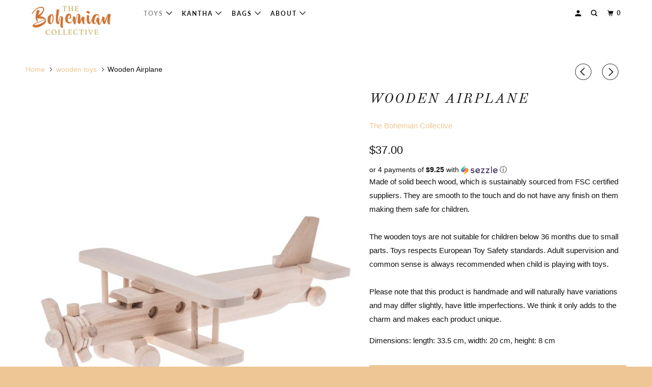

--- FILE ---
content_type: text/html; charset=utf-8
request_url: https://thebohemiancollective.ca/collections/wooden-toys/products/wooden-toy-airplane
body_size: 21730
content:
<!DOCTYPE html>
<!--[if lt IE 7 ]><html class="ie ie6" lang="en"> <![endif]-->
<!--[if IE 7 ]><html class="ie ie7" lang="en"> <![endif]-->
<!--[if IE 8 ]><html class="ie ie8" lang="en"> <![endif]-->
<!--[if IE 9 ]><html class="ie ie9" lang="en"> <![endif]-->
<!--[if (gte IE 10)|!(IE)]><!--><html lang="en"> <!--<![endif]-->
  <head>
    <meta name="google-site-verification" content="R5MYM5wYKI76HfWFb6tabIcTa25IH7mGbZ9aMlRdJxQ" />
    <meta name="p:domain_verify" content="fcd800ae021daee42af5d40b0790cdb1"/>
    <meta charset="utf-8">
    <meta http-equiv="cleartype" content="on">
    <meta name="robots" content="index,follow">

    
    <title>Wooden Airplane - The Bohemian Collective</title>

    
      <meta name="description" content="Made of solid beech wood, which is sustainably sourced from FSC certified suppliers. They are smooth to the touch and do not have any finish on them making them safe for children. The wooden toys are not suitable for children below 36 months due to small parts. Toys respects European Toy Safety standards. Adult supervi" />
    

    

<meta name="author" content="The Bohemian Collective">
<meta property="og:url" content="https://thebohemiancollective.ca/products/wooden-toy-airplane">
<meta property="og:site_name" content="The Bohemian Collective">


  <meta property="og:type" content="product">
  <meta property="og:title" content="Wooden Airplane">
  
    <meta property="og:image" content="http://thebohemiancollective.ca/cdn/shop/products/The_Bohemian_Collective_Wooden_Air_Plane_1_600x.jpg?v=1562522604">
    <meta property="og:image:secure_url" content="https://thebohemiancollective.ca/cdn/shop/products/The_Bohemian_Collective_Wooden_Air_Plane_1_600x.jpg?v=1562522604">
    
  
    <meta property="og:image" content="http://thebohemiancollective.ca/cdn/shop/products/The_Bohemian_Collective_Wooden_Air_Plane_2_600x.jpg?v=1562522610">
    <meta property="og:image:secure_url" content="https://thebohemiancollective.ca/cdn/shop/products/The_Bohemian_Collective_Wooden_Air_Plane_2_600x.jpg?v=1562522610">
    
  
    <meta property="og:image" content="http://thebohemiancollective.ca/cdn/shop/products/IMG_0092_600x.JPG?v=1562522632">
    <meta property="og:image:secure_url" content="https://thebohemiancollective.ca/cdn/shop/products/IMG_0092_600x.JPG?v=1562522632">
    
  
  <meta property="og:price:amount" content="37.00">
  <meta property="og:price:currency" content="CAD">


  <meta property="og:description" content="Made of solid beech wood, which is sustainably sourced from FSC certified suppliers. They are smooth to the touch and do not have any finish on them making them safe for children. The wooden toys are not suitable for children below 36 months due to small parts. Toys respects European Toy Safety standards. Adult supervi">




<meta name="twitter:card" content="summary">

  <meta name="twitter:title" content="Wooden Airplane">
  <meta name="twitter:description" content="Made of solid beech wood, which is sustainably sourced from FSC certified suppliers. They are smooth to the touch and do not have any finish on them making them safe for children. The wooden toys are not suitable for children below 36 months due to small parts. Toys respects European Toy Safety standards. Adult supervision and common sense is always recommended when child is playing with toys.Please note that this product is handmade and will naturally have variations and may differ slightly, have little imperfections. We think it only adds to the charm and makes each product unique.
Dimensions: length: 33.5 cm, width: 20 cm, height: 8 cm">
  <meta name="twitter:image" content="https://thebohemiancollective.ca/cdn/shop/products/The_Bohemian_Collective_Wooden_Air_Plane_1_240x.jpg?v=1562522604">
  <meta name="twitter:image:width" content="240">
  <meta name="twitter:image:height" content="240">



    
      <link rel="prev" href="/collections/wooden-toys/products/pastel-wooden-tea-set">
    
    
      <link rel="next" href="/collections/wooden-toys/products/learning-stepped-pyramid-4-cm-thick-pre-order-for-2021-4-x-4-cm-building-sets">
    

    <!-- Mobile Specific Metas -->
    <meta name="HandheldFriendly" content="True">
    <meta name="MobileOptimized" content="320">
    <meta name="viewport" content="width=device-width,initial-scale=1">
    <meta name="theme-color" content="#ffffff">

    <!-- Stylesheets for Parallax 3.5.3 -->
    <link href="//thebohemiancollective.ca/cdn/shop/t/4/assets/styles.scss.css?v=4554784898713103591759252141" rel="stylesheet" type="text/css" media="all" />

    
      <link rel="shortcut icon" type="image/x-icon" href="//thebohemiancollective.ca/cdn/shop/files/bohologo-favicon_32x32.png?v=1619617726">
    

    <link rel="canonical" href="https://thebohemiancollective.ca/products/wooden-toy-airplane" />

    

    <script src="//thebohemiancollective.ca/cdn/shop/t/4/assets/app.js?v=131039813521149008941554305846" type="text/javascript"></script>

    <!--[if lte IE 8]>
      <link href="//thebohemiancollective.ca/cdn/shop/t/4/assets/ie.css?v=1024305471161636101534553022" rel="stylesheet" type="text/css" media="all" />
      <script src="//thebohemiancollective.ca/cdn/shop/t/4/assets/skrollr.ie.js?v=116292453382836155221534553017" type="text/javascript"></script>
    <![endif]-->

    <script>window.performance && window.performance.mark && window.performance.mark('shopify.content_for_header.start');</script><meta id="shopify-digital-wallet" name="shopify-digital-wallet" content="/6861914175/digital_wallets/dialog">
<meta name="shopify-checkout-api-token" content="adfa2e2c6e97d46dceb69ce58fc37ed9">
<meta id="in-context-paypal-metadata" data-shop-id="6861914175" data-venmo-supported="false" data-environment="production" data-locale="en_US" data-paypal-v4="true" data-currency="CAD">
<link rel="alternate" type="application/json+oembed" href="https://thebohemiancollective.ca/products/wooden-toy-airplane.oembed">
<script async="async" src="/checkouts/internal/preloads.js?locale=en-CA"></script>
<link rel="preconnect" href="https://shop.app" crossorigin="anonymous">
<script async="async" src="https://shop.app/checkouts/internal/preloads.js?locale=en-CA&shop_id=6861914175" crossorigin="anonymous"></script>
<script id="apple-pay-shop-capabilities" type="application/json">{"shopId":6861914175,"countryCode":"CA","currencyCode":"CAD","merchantCapabilities":["supports3DS"],"merchantId":"gid:\/\/shopify\/Shop\/6861914175","merchantName":"The Bohemian Collective","requiredBillingContactFields":["postalAddress","email"],"requiredShippingContactFields":["postalAddress","email"],"shippingType":"shipping","supportedNetworks":["visa","masterCard","amex","discover","interac","jcb"],"total":{"type":"pending","label":"The Bohemian Collective","amount":"1.00"},"shopifyPaymentsEnabled":true,"supportsSubscriptions":true}</script>
<script id="shopify-features" type="application/json">{"accessToken":"adfa2e2c6e97d46dceb69ce58fc37ed9","betas":["rich-media-storefront-analytics"],"domain":"thebohemiancollective.ca","predictiveSearch":true,"shopId":6861914175,"locale":"en"}</script>
<script>var Shopify = Shopify || {};
Shopify.shop = "the-bohemian-collective-canada.myshopify.com";
Shopify.locale = "en";
Shopify.currency = {"active":"CAD","rate":"1.0"};
Shopify.country = "CA";
Shopify.theme = {"name":"Parallax","id":32801062975,"schema_name":"Parallax","schema_version":"3.5.4","theme_store_id":688,"role":"main"};
Shopify.theme.handle = "null";
Shopify.theme.style = {"id":null,"handle":null};
Shopify.cdnHost = "thebohemiancollective.ca/cdn";
Shopify.routes = Shopify.routes || {};
Shopify.routes.root = "/";</script>
<script type="module">!function(o){(o.Shopify=o.Shopify||{}).modules=!0}(window);</script>
<script>!function(o){function n(){var o=[];function n(){o.push(Array.prototype.slice.apply(arguments))}return n.q=o,n}var t=o.Shopify=o.Shopify||{};t.loadFeatures=n(),t.autoloadFeatures=n()}(window);</script>
<script>
  window.ShopifyPay = window.ShopifyPay || {};
  window.ShopifyPay.apiHost = "shop.app\/pay";
  window.ShopifyPay.redirectState = null;
</script>
<script id="shop-js-analytics" type="application/json">{"pageType":"product"}</script>
<script defer="defer" async type="module" src="//thebohemiancollective.ca/cdn/shopifycloud/shop-js/modules/v2/client.init-shop-cart-sync_BdyHc3Nr.en.esm.js"></script>
<script defer="defer" async type="module" src="//thebohemiancollective.ca/cdn/shopifycloud/shop-js/modules/v2/chunk.common_Daul8nwZ.esm.js"></script>
<script type="module">
  await import("//thebohemiancollective.ca/cdn/shopifycloud/shop-js/modules/v2/client.init-shop-cart-sync_BdyHc3Nr.en.esm.js");
await import("//thebohemiancollective.ca/cdn/shopifycloud/shop-js/modules/v2/chunk.common_Daul8nwZ.esm.js");

  window.Shopify.SignInWithShop?.initShopCartSync?.({"fedCMEnabled":true,"windoidEnabled":true});

</script>
<script>
  window.Shopify = window.Shopify || {};
  if (!window.Shopify.featureAssets) window.Shopify.featureAssets = {};
  window.Shopify.featureAssets['shop-js'] = {"shop-cart-sync":["modules/v2/client.shop-cart-sync_QYOiDySF.en.esm.js","modules/v2/chunk.common_Daul8nwZ.esm.js"],"init-fed-cm":["modules/v2/client.init-fed-cm_DchLp9rc.en.esm.js","modules/v2/chunk.common_Daul8nwZ.esm.js"],"shop-button":["modules/v2/client.shop-button_OV7bAJc5.en.esm.js","modules/v2/chunk.common_Daul8nwZ.esm.js"],"init-windoid":["modules/v2/client.init-windoid_DwxFKQ8e.en.esm.js","modules/v2/chunk.common_Daul8nwZ.esm.js"],"shop-cash-offers":["modules/v2/client.shop-cash-offers_DWtL6Bq3.en.esm.js","modules/v2/chunk.common_Daul8nwZ.esm.js","modules/v2/chunk.modal_CQq8HTM6.esm.js"],"shop-toast-manager":["modules/v2/client.shop-toast-manager_CX9r1SjA.en.esm.js","modules/v2/chunk.common_Daul8nwZ.esm.js"],"init-shop-email-lookup-coordinator":["modules/v2/client.init-shop-email-lookup-coordinator_UhKnw74l.en.esm.js","modules/v2/chunk.common_Daul8nwZ.esm.js"],"pay-button":["modules/v2/client.pay-button_DzxNnLDY.en.esm.js","modules/v2/chunk.common_Daul8nwZ.esm.js"],"avatar":["modules/v2/client.avatar_BTnouDA3.en.esm.js"],"init-shop-cart-sync":["modules/v2/client.init-shop-cart-sync_BdyHc3Nr.en.esm.js","modules/v2/chunk.common_Daul8nwZ.esm.js"],"shop-login-button":["modules/v2/client.shop-login-button_D8B466_1.en.esm.js","modules/v2/chunk.common_Daul8nwZ.esm.js","modules/v2/chunk.modal_CQq8HTM6.esm.js"],"init-customer-accounts-sign-up":["modules/v2/client.init-customer-accounts-sign-up_C8fpPm4i.en.esm.js","modules/v2/client.shop-login-button_D8B466_1.en.esm.js","modules/v2/chunk.common_Daul8nwZ.esm.js","modules/v2/chunk.modal_CQq8HTM6.esm.js"],"init-shop-for-new-customer-accounts":["modules/v2/client.init-shop-for-new-customer-accounts_CVTO0Ztu.en.esm.js","modules/v2/client.shop-login-button_D8B466_1.en.esm.js","modules/v2/chunk.common_Daul8nwZ.esm.js","modules/v2/chunk.modal_CQq8HTM6.esm.js"],"init-customer-accounts":["modules/v2/client.init-customer-accounts_dRgKMfrE.en.esm.js","modules/v2/client.shop-login-button_D8B466_1.en.esm.js","modules/v2/chunk.common_Daul8nwZ.esm.js","modules/v2/chunk.modal_CQq8HTM6.esm.js"],"shop-follow-button":["modules/v2/client.shop-follow-button_CkZpjEct.en.esm.js","modules/v2/chunk.common_Daul8nwZ.esm.js","modules/v2/chunk.modal_CQq8HTM6.esm.js"],"lead-capture":["modules/v2/client.lead-capture_BntHBhfp.en.esm.js","modules/v2/chunk.common_Daul8nwZ.esm.js","modules/v2/chunk.modal_CQq8HTM6.esm.js"],"checkout-modal":["modules/v2/client.checkout-modal_CfxcYbTm.en.esm.js","modules/v2/chunk.common_Daul8nwZ.esm.js","modules/v2/chunk.modal_CQq8HTM6.esm.js"],"shop-login":["modules/v2/client.shop-login_Da4GZ2H6.en.esm.js","modules/v2/chunk.common_Daul8nwZ.esm.js","modules/v2/chunk.modal_CQq8HTM6.esm.js"],"payment-terms":["modules/v2/client.payment-terms_MV4M3zvL.en.esm.js","modules/v2/chunk.common_Daul8nwZ.esm.js","modules/v2/chunk.modal_CQq8HTM6.esm.js"]};
</script>
<script>(function() {
  var isLoaded = false;
  function asyncLoad() {
    if (isLoaded) return;
    isLoaded = true;
    var urls = ["https:\/\/cdn1.stamped.io\/files\/widget.min.js?shop=the-bohemian-collective-canada.myshopify.com"];
    for (var i = 0; i < urls.length; i++) {
      var s = document.createElement('script');
      s.type = 'text/javascript';
      s.async = true;
      s.src = urls[i];
      var x = document.getElementsByTagName('script')[0];
      x.parentNode.insertBefore(s, x);
    }
  };
  if(window.attachEvent) {
    window.attachEvent('onload', asyncLoad);
  } else {
    window.addEventListener('load', asyncLoad, false);
  }
})();</script>
<script id="__st">var __st={"a":6861914175,"offset":-21600,"reqid":"90b5e72f-095d-4011-bdb8-13674197177f-1768999563","pageurl":"thebohemiancollective.ca\/collections\/wooden-toys\/products\/wooden-toy-airplane","u":"38453a2a3e71","p":"product","rtyp":"product","rid":1650047123519};</script>
<script>window.ShopifyPaypalV4VisibilityTracking = true;</script>
<script id="captcha-bootstrap">!function(){'use strict';const t='contact',e='account',n='new_comment',o=[[t,t],['blogs',n],['comments',n],[t,'customer']],c=[[e,'customer_login'],[e,'guest_login'],[e,'recover_customer_password'],[e,'create_customer']],r=t=>t.map((([t,e])=>`form[action*='/${t}']:not([data-nocaptcha='true']) input[name='form_type'][value='${e}']`)).join(','),a=t=>()=>t?[...document.querySelectorAll(t)].map((t=>t.form)):[];function s(){const t=[...o],e=r(t);return a(e)}const i='password',u='form_key',d=['recaptcha-v3-token','g-recaptcha-response','h-captcha-response',i],f=()=>{try{return window.sessionStorage}catch{return}},m='__shopify_v',_=t=>t.elements[u];function p(t,e,n=!1){try{const o=window.sessionStorage,c=JSON.parse(o.getItem(e)),{data:r}=function(t){const{data:e,action:n}=t;return t[m]||n?{data:e,action:n}:{data:t,action:n}}(c);for(const[e,n]of Object.entries(r))t.elements[e]&&(t.elements[e].value=n);n&&o.removeItem(e)}catch(o){console.error('form repopulation failed',{error:o})}}const l='form_type',E='cptcha';function T(t){t.dataset[E]=!0}const w=window,h=w.document,L='Shopify',v='ce_forms',y='captcha';let A=!1;((t,e)=>{const n=(g='f06e6c50-85a8-45c8-87d0-21a2b65856fe',I='https://cdn.shopify.com/shopifycloud/storefront-forms-hcaptcha/ce_storefront_forms_captcha_hcaptcha.v1.5.2.iife.js',D={infoText:'Protected by hCaptcha',privacyText:'Privacy',termsText:'Terms'},(t,e,n)=>{const o=w[L][v],c=o.bindForm;if(c)return c(t,g,e,D).then(n);var r;o.q.push([[t,g,e,D],n]),r=I,A||(h.body.append(Object.assign(h.createElement('script'),{id:'captcha-provider',async:!0,src:r})),A=!0)});var g,I,D;w[L]=w[L]||{},w[L][v]=w[L][v]||{},w[L][v].q=[],w[L][y]=w[L][y]||{},w[L][y].protect=function(t,e){n(t,void 0,e),T(t)},Object.freeze(w[L][y]),function(t,e,n,w,h,L){const[v,y,A,g]=function(t,e,n){const i=e?o:[],u=t?c:[],d=[...i,...u],f=r(d),m=r(i),_=r(d.filter((([t,e])=>n.includes(e))));return[a(f),a(m),a(_),s()]}(w,h,L),I=t=>{const e=t.target;return e instanceof HTMLFormElement?e:e&&e.form},D=t=>v().includes(t);t.addEventListener('submit',(t=>{const e=I(t);if(!e)return;const n=D(e)&&!e.dataset.hcaptchaBound&&!e.dataset.recaptchaBound,o=_(e),c=g().includes(e)&&(!o||!o.value);(n||c)&&t.preventDefault(),c&&!n&&(function(t){try{if(!f())return;!function(t){const e=f();if(!e)return;const n=_(t);if(!n)return;const o=n.value;o&&e.removeItem(o)}(t);const e=Array.from(Array(32),(()=>Math.random().toString(36)[2])).join('');!function(t,e){_(t)||t.append(Object.assign(document.createElement('input'),{type:'hidden',name:u})),t.elements[u].value=e}(t,e),function(t,e){const n=f();if(!n)return;const o=[...t.querySelectorAll(`input[type='${i}']`)].map((({name:t})=>t)),c=[...d,...o],r={};for(const[a,s]of new FormData(t).entries())c.includes(a)||(r[a]=s);n.setItem(e,JSON.stringify({[m]:1,action:t.action,data:r}))}(t,e)}catch(e){console.error('failed to persist form',e)}}(e),e.submit())}));const S=(t,e)=>{t&&!t.dataset[E]&&(n(t,e.some((e=>e===t))),T(t))};for(const o of['focusin','change'])t.addEventListener(o,(t=>{const e=I(t);D(e)&&S(e,y())}));const B=e.get('form_key'),M=e.get(l),P=B&&M;t.addEventListener('DOMContentLoaded',(()=>{const t=y();if(P)for(const e of t)e.elements[l].value===M&&p(e,B);[...new Set([...A(),...v().filter((t=>'true'===t.dataset.shopifyCaptcha))])].forEach((e=>S(e,t)))}))}(h,new URLSearchParams(w.location.search),n,t,e,['guest_login'])})(!0,!0)}();</script>
<script integrity="sha256-4kQ18oKyAcykRKYeNunJcIwy7WH5gtpwJnB7kiuLZ1E=" data-source-attribution="shopify.loadfeatures" defer="defer" src="//thebohemiancollective.ca/cdn/shopifycloud/storefront/assets/storefront/load_feature-a0a9edcb.js" crossorigin="anonymous"></script>
<script crossorigin="anonymous" defer="defer" src="//thebohemiancollective.ca/cdn/shopifycloud/storefront/assets/shopify_pay/storefront-65b4c6d7.js?v=20250812"></script>
<script data-source-attribution="shopify.dynamic_checkout.dynamic.init">var Shopify=Shopify||{};Shopify.PaymentButton=Shopify.PaymentButton||{isStorefrontPortableWallets:!0,init:function(){window.Shopify.PaymentButton.init=function(){};var t=document.createElement("script");t.src="https://thebohemiancollective.ca/cdn/shopifycloud/portable-wallets/latest/portable-wallets.en.js",t.type="module",document.head.appendChild(t)}};
</script>
<script data-source-attribution="shopify.dynamic_checkout.buyer_consent">
  function portableWalletsHideBuyerConsent(e){var t=document.getElementById("shopify-buyer-consent"),n=document.getElementById("shopify-subscription-policy-button");t&&n&&(t.classList.add("hidden"),t.setAttribute("aria-hidden","true"),n.removeEventListener("click",e))}function portableWalletsShowBuyerConsent(e){var t=document.getElementById("shopify-buyer-consent"),n=document.getElementById("shopify-subscription-policy-button");t&&n&&(t.classList.remove("hidden"),t.removeAttribute("aria-hidden"),n.addEventListener("click",e))}window.Shopify?.PaymentButton&&(window.Shopify.PaymentButton.hideBuyerConsent=portableWalletsHideBuyerConsent,window.Shopify.PaymentButton.showBuyerConsent=portableWalletsShowBuyerConsent);
</script>
<script data-source-attribution="shopify.dynamic_checkout.cart.bootstrap">document.addEventListener("DOMContentLoaded",(function(){function t(){return document.querySelector("shopify-accelerated-checkout-cart, shopify-accelerated-checkout")}if(t())Shopify.PaymentButton.init();else{new MutationObserver((function(e,n){t()&&(Shopify.PaymentButton.init(),n.disconnect())})).observe(document.body,{childList:!0,subtree:!0})}}));
</script>
<link id="shopify-accelerated-checkout-styles" rel="stylesheet" media="screen" href="https://thebohemiancollective.ca/cdn/shopifycloud/portable-wallets/latest/accelerated-checkout-backwards-compat.css" crossorigin="anonymous">
<style id="shopify-accelerated-checkout-cart">
        #shopify-buyer-consent {
  margin-top: 1em;
  display: inline-block;
  width: 100%;
}

#shopify-buyer-consent.hidden {
  display: none;
}

#shopify-subscription-policy-button {
  background: none;
  border: none;
  padding: 0;
  text-decoration: underline;
  font-size: inherit;
  cursor: pointer;
}

#shopify-subscription-policy-button::before {
  box-shadow: none;
}

      </style>

<script>window.performance && window.performance.mark && window.performance.mark('shopify.content_for_header.end');</script>

    <noscript>
      <style>

        .slides > li:first-child { display: block; }
        .image__fallback {
          width: 100vw;
          display: block !important;
          max-width: 100vw !important;
          margin-bottom: 0;
        }
        .image__fallback + .hsContainer__image {
          display: none !important;
        }
        .hsContainer {
          height: auto !important;
        }
        .no-js-only {
          display: inherit !important;
        }
        .icon-cart.cart-button {
          display: none;
        }
        .lazyload,
        .cart_page_image img {
          opacity: 1;
          -webkit-filter: blur(0);
          filter: blur(0);
        }
        .bcg .hsContent {
          background-color: transparent;
        }
        .animate_right,
        .animate_left,
        .animate_up,
        .animate_down {
          opacity: 1;
        }
        .flexslider .slides>li {
          display: block;
        }
        .product_section .product_form {
          opacity: 1;
        }
        .multi_select,
        form .select {
          display: block !important;
        }
        .swatch_options {
          display: none;
        }
      </style>
    </noscript>


    <script>
      window.mlvedaShopCurrency = "CAD";
      window.shopCurrency = "CAD";
      window.supported_currencies = "CAD AUD GBP EUR USD";
    </script>
<link href="https://monorail-edge.shopifysvc.com" rel="dns-prefetch">
<script>(function(){if ("sendBeacon" in navigator && "performance" in window) {try {var session_token_from_headers = performance.getEntriesByType('navigation')[0].serverTiming.find(x => x.name == '_s').description;} catch {var session_token_from_headers = undefined;}var session_cookie_matches = document.cookie.match(/_shopify_s=([^;]*)/);var session_token_from_cookie = session_cookie_matches && session_cookie_matches.length === 2 ? session_cookie_matches[1] : "";var session_token = session_token_from_headers || session_token_from_cookie || "";function handle_abandonment_event(e) {var entries = performance.getEntries().filter(function(entry) {return /monorail-edge.shopifysvc.com/.test(entry.name);});if (!window.abandonment_tracked && entries.length === 0) {window.abandonment_tracked = true;var currentMs = Date.now();var navigation_start = performance.timing.navigationStart;var payload = {shop_id: 6861914175,url: window.location.href,navigation_start,duration: currentMs - navigation_start,session_token,page_type: "product"};window.navigator.sendBeacon("https://monorail-edge.shopifysvc.com/v1/produce", JSON.stringify({schema_id: "online_store_buyer_site_abandonment/1.1",payload: payload,metadata: {event_created_at_ms: currentMs,event_sent_at_ms: currentMs}}));}}window.addEventListener('pagehide', handle_abandonment_event);}}());</script>
<script id="web-pixels-manager-setup">(function e(e,d,r,n,o){if(void 0===o&&(o={}),!Boolean(null===(a=null===(i=window.Shopify)||void 0===i?void 0:i.analytics)||void 0===a?void 0:a.replayQueue)){var i,a;window.Shopify=window.Shopify||{};var t=window.Shopify;t.analytics=t.analytics||{};var s=t.analytics;s.replayQueue=[],s.publish=function(e,d,r){return s.replayQueue.push([e,d,r]),!0};try{self.performance.mark("wpm:start")}catch(e){}var l=function(){var e={modern:/Edge?\/(1{2}[4-9]|1[2-9]\d|[2-9]\d{2}|\d{4,})\.\d+(\.\d+|)|Firefox\/(1{2}[4-9]|1[2-9]\d|[2-9]\d{2}|\d{4,})\.\d+(\.\d+|)|Chrom(ium|e)\/(9{2}|\d{3,})\.\d+(\.\d+|)|(Maci|X1{2}).+ Version\/(15\.\d+|(1[6-9]|[2-9]\d|\d{3,})\.\d+)([,.]\d+|)( \(\w+\)|)( Mobile\/\w+|) Safari\/|Chrome.+OPR\/(9{2}|\d{3,})\.\d+\.\d+|(CPU[ +]OS|iPhone[ +]OS|CPU[ +]iPhone|CPU IPhone OS|CPU iPad OS)[ +]+(15[._]\d+|(1[6-9]|[2-9]\d|\d{3,})[._]\d+)([._]\d+|)|Android:?[ /-](13[3-9]|1[4-9]\d|[2-9]\d{2}|\d{4,})(\.\d+|)(\.\d+|)|Android.+Firefox\/(13[5-9]|1[4-9]\d|[2-9]\d{2}|\d{4,})\.\d+(\.\d+|)|Android.+Chrom(ium|e)\/(13[3-9]|1[4-9]\d|[2-9]\d{2}|\d{4,})\.\d+(\.\d+|)|SamsungBrowser\/([2-9]\d|\d{3,})\.\d+/,legacy:/Edge?\/(1[6-9]|[2-9]\d|\d{3,})\.\d+(\.\d+|)|Firefox\/(5[4-9]|[6-9]\d|\d{3,})\.\d+(\.\d+|)|Chrom(ium|e)\/(5[1-9]|[6-9]\d|\d{3,})\.\d+(\.\d+|)([\d.]+$|.*Safari\/(?![\d.]+ Edge\/[\d.]+$))|(Maci|X1{2}).+ Version\/(10\.\d+|(1[1-9]|[2-9]\d|\d{3,})\.\d+)([,.]\d+|)( \(\w+\)|)( Mobile\/\w+|) Safari\/|Chrome.+OPR\/(3[89]|[4-9]\d|\d{3,})\.\d+\.\d+|(CPU[ +]OS|iPhone[ +]OS|CPU[ +]iPhone|CPU IPhone OS|CPU iPad OS)[ +]+(10[._]\d+|(1[1-9]|[2-9]\d|\d{3,})[._]\d+)([._]\d+|)|Android:?[ /-](13[3-9]|1[4-9]\d|[2-9]\d{2}|\d{4,})(\.\d+|)(\.\d+|)|Mobile Safari.+OPR\/([89]\d|\d{3,})\.\d+\.\d+|Android.+Firefox\/(13[5-9]|1[4-9]\d|[2-9]\d{2}|\d{4,})\.\d+(\.\d+|)|Android.+Chrom(ium|e)\/(13[3-9]|1[4-9]\d|[2-9]\d{2}|\d{4,})\.\d+(\.\d+|)|Android.+(UC? ?Browser|UCWEB|U3)[ /]?(15\.([5-9]|\d{2,})|(1[6-9]|[2-9]\d|\d{3,})\.\d+)\.\d+|SamsungBrowser\/(5\.\d+|([6-9]|\d{2,})\.\d+)|Android.+MQ{2}Browser\/(14(\.(9|\d{2,})|)|(1[5-9]|[2-9]\d|\d{3,})(\.\d+|))(\.\d+|)|K[Aa][Ii]OS\/(3\.\d+|([4-9]|\d{2,})\.\d+)(\.\d+|)/},d=e.modern,r=e.legacy,n=navigator.userAgent;return n.match(d)?"modern":n.match(r)?"legacy":"unknown"}(),u="modern"===l?"modern":"legacy",c=(null!=n?n:{modern:"",legacy:""})[u],f=function(e){return[e.baseUrl,"/wpm","/b",e.hashVersion,"modern"===e.buildTarget?"m":"l",".js"].join("")}({baseUrl:d,hashVersion:r,buildTarget:u}),m=function(e){var d=e.version,r=e.bundleTarget,n=e.surface,o=e.pageUrl,i=e.monorailEndpoint;return{emit:function(e){var a=e.status,t=e.errorMsg,s=(new Date).getTime(),l=JSON.stringify({metadata:{event_sent_at_ms:s},events:[{schema_id:"web_pixels_manager_load/3.1",payload:{version:d,bundle_target:r,page_url:o,status:a,surface:n,error_msg:t},metadata:{event_created_at_ms:s}}]});if(!i)return console&&console.warn&&console.warn("[Web Pixels Manager] No Monorail endpoint provided, skipping logging."),!1;try{return self.navigator.sendBeacon.bind(self.navigator)(i,l)}catch(e){}var u=new XMLHttpRequest;try{return u.open("POST",i,!0),u.setRequestHeader("Content-Type","text/plain"),u.send(l),!0}catch(e){return console&&console.warn&&console.warn("[Web Pixels Manager] Got an unhandled error while logging to Monorail."),!1}}}}({version:r,bundleTarget:l,surface:e.surface,pageUrl:self.location.href,monorailEndpoint:e.monorailEndpoint});try{o.browserTarget=l,function(e){var d=e.src,r=e.async,n=void 0===r||r,o=e.onload,i=e.onerror,a=e.sri,t=e.scriptDataAttributes,s=void 0===t?{}:t,l=document.createElement("script"),u=document.querySelector("head"),c=document.querySelector("body");if(l.async=n,l.src=d,a&&(l.integrity=a,l.crossOrigin="anonymous"),s)for(var f in s)if(Object.prototype.hasOwnProperty.call(s,f))try{l.dataset[f]=s[f]}catch(e){}if(o&&l.addEventListener("load",o),i&&l.addEventListener("error",i),u)u.appendChild(l);else{if(!c)throw new Error("Did not find a head or body element to append the script");c.appendChild(l)}}({src:f,async:!0,onload:function(){if(!function(){var e,d;return Boolean(null===(d=null===(e=window.Shopify)||void 0===e?void 0:e.analytics)||void 0===d?void 0:d.initialized)}()){var d=window.webPixelsManager.init(e)||void 0;if(d){var r=window.Shopify.analytics;r.replayQueue.forEach((function(e){var r=e[0],n=e[1],o=e[2];d.publishCustomEvent(r,n,o)})),r.replayQueue=[],r.publish=d.publishCustomEvent,r.visitor=d.visitor,r.initialized=!0}}},onerror:function(){return m.emit({status:"failed",errorMsg:"".concat(f," has failed to load")})},sri:function(e){var d=/^sha384-[A-Za-z0-9+/=]+$/;return"string"==typeof e&&d.test(e)}(c)?c:"",scriptDataAttributes:o}),m.emit({status:"loading"})}catch(e){m.emit({status:"failed",errorMsg:(null==e?void 0:e.message)||"Unknown error"})}}})({shopId: 6861914175,storefrontBaseUrl: "https://thebohemiancollective.ca",extensionsBaseUrl: "https://extensions.shopifycdn.com/cdn/shopifycloud/web-pixels-manager",monorailEndpoint: "https://monorail-edge.shopifysvc.com/unstable/produce_batch",surface: "storefront-renderer",enabledBetaFlags: ["2dca8a86"],webPixelsConfigList: [{"id":"277414045","configuration":"{\"pixel_id\":\"582255008971649\",\"pixel_type\":\"facebook_pixel\",\"metaapp_system_user_token\":\"-\"}","eventPayloadVersion":"v1","runtimeContext":"OPEN","scriptVersion":"ca16bc87fe92b6042fbaa3acc2fbdaa6","type":"APP","apiClientId":2329312,"privacyPurposes":["ANALYTICS","MARKETING","SALE_OF_DATA"],"dataSharingAdjustments":{"protectedCustomerApprovalScopes":["read_customer_address","read_customer_email","read_customer_name","read_customer_personal_data","read_customer_phone"]}},{"id":"108495005","eventPayloadVersion":"v1","runtimeContext":"LAX","scriptVersion":"1","type":"CUSTOM","privacyPurposes":["ANALYTICS"],"name":"Google Analytics tag (migrated)"},{"id":"shopify-app-pixel","configuration":"{}","eventPayloadVersion":"v1","runtimeContext":"STRICT","scriptVersion":"0450","apiClientId":"shopify-pixel","type":"APP","privacyPurposes":["ANALYTICS","MARKETING"]},{"id":"shopify-custom-pixel","eventPayloadVersion":"v1","runtimeContext":"LAX","scriptVersion":"0450","apiClientId":"shopify-pixel","type":"CUSTOM","privacyPurposes":["ANALYTICS","MARKETING"]}],isMerchantRequest: false,initData: {"shop":{"name":"The Bohemian Collective","paymentSettings":{"currencyCode":"CAD"},"myshopifyDomain":"the-bohemian-collective-canada.myshopify.com","countryCode":"CA","storefrontUrl":"https:\/\/thebohemiancollective.ca"},"customer":null,"cart":null,"checkout":null,"productVariants":[{"price":{"amount":37.0,"currencyCode":"CAD"},"product":{"title":"Wooden Airplane","vendor":"The Bohemian Collective","id":"1650047123519","untranslatedTitle":"Wooden Airplane","url":"\/products\/wooden-toy-airplane","type":"wooden toy"},"id":"14024877015103","image":{"src":"\/\/thebohemiancollective.ca\/cdn\/shop\/products\/The_Bohemian_Collective_Wooden_Air_Plane_1.jpg?v=1562522604"},"sku":"","title":"Default Title","untranslatedTitle":"Default Title"}],"purchasingCompany":null},},"https://thebohemiancollective.ca/cdn","fcfee988w5aeb613cpc8e4bc33m6693e112",{"modern":"","legacy":""},{"shopId":"6861914175","storefrontBaseUrl":"https:\/\/thebohemiancollective.ca","extensionBaseUrl":"https:\/\/extensions.shopifycdn.com\/cdn\/shopifycloud\/web-pixels-manager","surface":"storefront-renderer","enabledBetaFlags":"[\"2dca8a86\"]","isMerchantRequest":"false","hashVersion":"fcfee988w5aeb613cpc8e4bc33m6693e112","publish":"custom","events":"[[\"page_viewed\",{}],[\"product_viewed\",{\"productVariant\":{\"price\":{\"amount\":37.0,\"currencyCode\":\"CAD\"},\"product\":{\"title\":\"Wooden Airplane\",\"vendor\":\"The Bohemian Collective\",\"id\":\"1650047123519\",\"untranslatedTitle\":\"Wooden Airplane\",\"url\":\"\/products\/wooden-toy-airplane\",\"type\":\"wooden toy\"},\"id\":\"14024877015103\",\"image\":{\"src\":\"\/\/thebohemiancollective.ca\/cdn\/shop\/products\/The_Bohemian_Collective_Wooden_Air_Plane_1.jpg?v=1562522604\"},\"sku\":\"\",\"title\":\"Default Title\",\"untranslatedTitle\":\"Default Title\"}}]]"});</script><script>
  window.ShopifyAnalytics = window.ShopifyAnalytics || {};
  window.ShopifyAnalytics.meta = window.ShopifyAnalytics.meta || {};
  window.ShopifyAnalytics.meta.currency = 'CAD';
  var meta = {"product":{"id":1650047123519,"gid":"gid:\/\/shopify\/Product\/1650047123519","vendor":"The Bohemian Collective","type":"wooden toy","handle":"wooden-toy-airplane","variants":[{"id":14024877015103,"price":3700,"name":"Wooden Airplane","public_title":null,"sku":""}],"remote":false},"page":{"pageType":"product","resourceType":"product","resourceId":1650047123519,"requestId":"90b5e72f-095d-4011-bdb8-13674197177f-1768999563"}};
  for (var attr in meta) {
    window.ShopifyAnalytics.meta[attr] = meta[attr];
  }
</script>
<script class="analytics">
  (function () {
    var customDocumentWrite = function(content) {
      var jquery = null;

      if (window.jQuery) {
        jquery = window.jQuery;
      } else if (window.Checkout && window.Checkout.$) {
        jquery = window.Checkout.$;
      }

      if (jquery) {
        jquery('body').append(content);
      }
    };

    var hasLoggedConversion = function(token) {
      if (token) {
        return document.cookie.indexOf('loggedConversion=' + token) !== -1;
      }
      return false;
    }

    var setCookieIfConversion = function(token) {
      if (token) {
        var twoMonthsFromNow = new Date(Date.now());
        twoMonthsFromNow.setMonth(twoMonthsFromNow.getMonth() + 2);

        document.cookie = 'loggedConversion=' + token + '; expires=' + twoMonthsFromNow;
      }
    }

    var trekkie = window.ShopifyAnalytics.lib = window.trekkie = window.trekkie || [];
    if (trekkie.integrations) {
      return;
    }
    trekkie.methods = [
      'identify',
      'page',
      'ready',
      'track',
      'trackForm',
      'trackLink'
    ];
    trekkie.factory = function(method) {
      return function() {
        var args = Array.prototype.slice.call(arguments);
        args.unshift(method);
        trekkie.push(args);
        return trekkie;
      };
    };
    for (var i = 0; i < trekkie.methods.length; i++) {
      var key = trekkie.methods[i];
      trekkie[key] = trekkie.factory(key);
    }
    trekkie.load = function(config) {
      trekkie.config = config || {};
      trekkie.config.initialDocumentCookie = document.cookie;
      var first = document.getElementsByTagName('script')[0];
      var script = document.createElement('script');
      script.type = 'text/javascript';
      script.onerror = function(e) {
        var scriptFallback = document.createElement('script');
        scriptFallback.type = 'text/javascript';
        scriptFallback.onerror = function(error) {
                var Monorail = {
      produce: function produce(monorailDomain, schemaId, payload) {
        var currentMs = new Date().getTime();
        var event = {
          schema_id: schemaId,
          payload: payload,
          metadata: {
            event_created_at_ms: currentMs,
            event_sent_at_ms: currentMs
          }
        };
        return Monorail.sendRequest("https://" + monorailDomain + "/v1/produce", JSON.stringify(event));
      },
      sendRequest: function sendRequest(endpointUrl, payload) {
        // Try the sendBeacon API
        if (window && window.navigator && typeof window.navigator.sendBeacon === 'function' && typeof window.Blob === 'function' && !Monorail.isIos12()) {
          var blobData = new window.Blob([payload], {
            type: 'text/plain'
          });

          if (window.navigator.sendBeacon(endpointUrl, blobData)) {
            return true;
          } // sendBeacon was not successful

        } // XHR beacon

        var xhr = new XMLHttpRequest();

        try {
          xhr.open('POST', endpointUrl);
          xhr.setRequestHeader('Content-Type', 'text/plain');
          xhr.send(payload);
        } catch (e) {
          console.log(e);
        }

        return false;
      },
      isIos12: function isIos12() {
        return window.navigator.userAgent.lastIndexOf('iPhone; CPU iPhone OS 12_') !== -1 || window.navigator.userAgent.lastIndexOf('iPad; CPU OS 12_') !== -1;
      }
    };
    Monorail.produce('monorail-edge.shopifysvc.com',
      'trekkie_storefront_load_errors/1.1',
      {shop_id: 6861914175,
      theme_id: 32801062975,
      app_name: "storefront",
      context_url: window.location.href,
      source_url: "//thebohemiancollective.ca/cdn/s/trekkie.storefront.cd680fe47e6c39ca5d5df5f0a32d569bc48c0f27.min.js"});

        };
        scriptFallback.async = true;
        scriptFallback.src = '//thebohemiancollective.ca/cdn/s/trekkie.storefront.cd680fe47e6c39ca5d5df5f0a32d569bc48c0f27.min.js';
        first.parentNode.insertBefore(scriptFallback, first);
      };
      script.async = true;
      script.src = '//thebohemiancollective.ca/cdn/s/trekkie.storefront.cd680fe47e6c39ca5d5df5f0a32d569bc48c0f27.min.js';
      first.parentNode.insertBefore(script, first);
    };
    trekkie.load(
      {"Trekkie":{"appName":"storefront","development":false,"defaultAttributes":{"shopId":6861914175,"isMerchantRequest":null,"themeId":32801062975,"themeCityHash":"14826614646669041510","contentLanguage":"en","currency":"CAD","eventMetadataId":"ada1d6ac-850a-4261-9355-fefecc2c34ea"},"isServerSideCookieWritingEnabled":true,"monorailRegion":"shop_domain","enabledBetaFlags":["65f19447"]},"Session Attribution":{},"S2S":{"facebookCapiEnabled":true,"source":"trekkie-storefront-renderer","apiClientId":580111}}
    );

    var loaded = false;
    trekkie.ready(function() {
      if (loaded) return;
      loaded = true;

      window.ShopifyAnalytics.lib = window.trekkie;

      var originalDocumentWrite = document.write;
      document.write = customDocumentWrite;
      try { window.ShopifyAnalytics.merchantGoogleAnalytics.call(this); } catch(error) {};
      document.write = originalDocumentWrite;

      window.ShopifyAnalytics.lib.page(null,{"pageType":"product","resourceType":"product","resourceId":1650047123519,"requestId":"90b5e72f-095d-4011-bdb8-13674197177f-1768999563","shopifyEmitted":true});

      var match = window.location.pathname.match(/checkouts\/(.+)\/(thank_you|post_purchase)/)
      var token = match? match[1]: undefined;
      if (!hasLoggedConversion(token)) {
        setCookieIfConversion(token);
        window.ShopifyAnalytics.lib.track("Viewed Product",{"currency":"CAD","variantId":14024877015103,"productId":1650047123519,"productGid":"gid:\/\/shopify\/Product\/1650047123519","name":"Wooden Airplane","price":"37.00","sku":"","brand":"The Bohemian Collective","variant":null,"category":"wooden toy","nonInteraction":true,"remote":false},undefined,undefined,{"shopifyEmitted":true});
      window.ShopifyAnalytics.lib.track("monorail:\/\/trekkie_storefront_viewed_product\/1.1",{"currency":"CAD","variantId":14024877015103,"productId":1650047123519,"productGid":"gid:\/\/shopify\/Product\/1650047123519","name":"Wooden Airplane","price":"37.00","sku":"","brand":"The Bohemian Collective","variant":null,"category":"wooden toy","nonInteraction":true,"remote":false,"referer":"https:\/\/thebohemiancollective.ca\/collections\/wooden-toys\/products\/wooden-toy-airplane"});
      }
    });


        var eventsListenerScript = document.createElement('script');
        eventsListenerScript.async = true;
        eventsListenerScript.src = "//thebohemiancollective.ca/cdn/shopifycloud/storefront/assets/shop_events_listener-3da45d37.js";
        document.getElementsByTagName('head')[0].appendChild(eventsListenerScript);

})();</script>
  <script>
  if (!window.ga || (window.ga && typeof window.ga !== 'function')) {
    window.ga = function ga() {
      (window.ga.q = window.ga.q || []).push(arguments);
      if (window.Shopify && window.Shopify.analytics && typeof window.Shopify.analytics.publish === 'function') {
        window.Shopify.analytics.publish("ga_stub_called", {}, {sendTo: "google_osp_migration"});
      }
      console.error("Shopify's Google Analytics stub called with:", Array.from(arguments), "\nSee https://help.shopify.com/manual/promoting-marketing/pixels/pixel-migration#google for more information.");
    };
    if (window.Shopify && window.Shopify.analytics && typeof window.Shopify.analytics.publish === 'function') {
      window.Shopify.analytics.publish("ga_stub_initialized", {}, {sendTo: "google_osp_migration"});
    }
  }
</script>
<script
  defer
  src="https://thebohemiancollective.ca/cdn/shopifycloud/perf-kit/shopify-perf-kit-3.0.4.min.js"
  data-application="storefront-renderer"
  data-shop-id="6861914175"
  data-render-region="gcp-us-central1"
  data-page-type="product"
  data-theme-instance-id="32801062975"
  data-theme-name="Parallax"
  data-theme-version="3.5.4"
  data-monorail-region="shop_domain"
  data-resource-timing-sampling-rate="10"
  data-shs="true"
  data-shs-beacon="true"
  data-shs-export-with-fetch="true"
  data-shs-logs-sample-rate="1"
  data-shs-beacon-endpoint="https://thebohemiancollective.ca/api/collect"
></script>
</head>

  

  <body class="product "
    data-money-format="<span class=money>${{amount}}</span>">

    <div id="content_wrapper">
      <div id="shopify-section-header" class="shopify-section header-section">
  


<div id="header" class="mm-fixed-top Fixed mobile-header mobile-sticky-header--false" data-search-enabled="true">
  <a href="#nav" class="icon-menu" aria-haspopup="true" aria-label="Menu"><span>Menu</span></a>
  <a href="https://thebohemiancollective.ca" title="The Bohemian Collective" class="mobile_logo logo">
    
      <img src="//thebohemiancollective.ca/cdn/shop/files/Untitled-1_410x.png?v=1613517078" alt="The Bohemian Collective" />
    
  </a>
  <a href="#cart" class="icon-cart cart-button right"><span>0</span></a>
</div>

<div class="hidden">
  <div id="nav">
    <ul>
      
        
          <li class="Selected">
            
              <a href="/collections/wooden-toys">Toys</a>
            
            <ul>
              
                
                  <li class="Selected"><a href="/collections/wooden-toys">All Wooden Toys</a></li>
                
              
                
                  <li ><a href="/collections/minikane-dolls">Minikane Dolls</a></li>
                
              
                
                  <li ><a href="/collections/rattan">Rattan Toys</a></li>
                
              
                
                  <li ><a href="/collections/grimms">Grimm's</a></li>
                
              
                
                  <li ><a href="/collections/grapat">Grapat</a></li>
                
              
                
                  <li ><a href="/collections/holztiger">Holztiger Animals</a></li>
                
              
                
                  <li ><a href="/collections/educational">Educational Toys/Supplies</a></li>
                
              
                
                  <li ><a href="/collections/miva">Miva</a></li>
                
              
                
                  <li ><a href="/collections/wooden-vehicles">Wooden Vehicles</a></li>
                
              
                
                  <li ><a href="/collections/kitchen-play">Kitchen Play</a></li>
                
              
                
                  <li ><a href="/collections/pull-along-wooden-toys">Pull Alongs, Stackers, & Misc</a></li>
                
              
                
                  <li ><a href="/collections/ocamora">Ocamora</a></li>
                
              
                
                  <li ><a href="/collections/waytoplay">WaytoPlay</a></li>
                
              
                
                  <li ><a href="/collections/papoose">Papoose</a></li>
                
              
            </ul>
          </li>
        
      
        
          <li >
            
              <a href="/collections/the-kantha-collection">Kantha</a>
            
            <ul>
              
                
                  <li ><a href="/collections/double-kantha-quilts">Large Quilts</a></li>
                
              
                
                  <li ><a href="/collections/kantha-throws">Throws</a></li>
                
              
                
                  <li ><a href="/collections/baby-kantha-quilts">Baby Quilts</a></li>
                
              
                
                  <li ><a href="/collections/kantha-swaddle">Swaddles</a></li>
                
              
                
                  <li ><a href="/collections/kantha-head-wrap">Head Wraps</a></li>
                
              
            </ul>
          </li>
        
      
        
          <li >
            
              <a href="/collections/wool-leather-bags">Bags</a>
            
            <ul>
              
                
                  <li ><a href="/collections/wool-leather-bags">Convertible Day Bags</a></li>
                
              
            </ul>
          </li>
        
      
        
          <li >
            
              <a href="/pages/about">About</a>
            
            <ul>
              
                
                  <li ><a href="/pages/about">The Bohemian Collective</a></li>
                
              
                
                  <li ><a href="/pages/guatemalan-artisans-huipil">Guatemalan Artisans & Huipil</a></li>
                
              
                
                  <li ><a href="/pages/basha">Basha & Kantha</a></li>
                
              
            </ul>
          </li>
        
      
      
        
          <li>
            <a href="https://thebohemiancollective.ca/customer_authentication/redirect?locale=en&amp;region_country=CA" id="customer_login_link">Translation missing: en.layout.customer.log_in</a>
          </li>
        
      
      
    </ul>
  </div>

  <form action="/checkout" method="post" id="cart">
    <ul data-money-format="<span class=money>${{amount}}</span>" data-shop-currency="CAD" data-shop-name="The Bohemian Collective">
      <li class="mm-subtitle"><a class="continue ss-icon" href="#cart"><span class="icon-close"></span></a></li>

      
        <li class="empty_cart">Your Cart is Empty</li>
      
    </ul>
  </form>
</div>



<div class="header
            header-background--true
            header-transparency--false
            sticky-header--false
            
              is-absolute
            
            
            
            
              header_bar
            " data-dropdown-position="below_parent">

  <div class="container">
    <div class="three columns logo ">
      <a href="https://thebohemiancollective.ca" title="The Bohemian Collective">
        
          
            <img src="//thebohemiancollective.ca/cdn/shop/files/Untitled-1_410x.png?v=1613517078" alt="The Bohemian Collective" class="primary_logo" />
          

          
        
      </a>
    </div>

    <div class="thirteen columns nav mobile_hidden">
      <ul class="menu right">
        
        
          <li class="header-account">
            <a href="/account" title="My Account "><span class="icon-user-icon"></span></a>
          </li>
        
        
          <li class="search">
            <a href="/search" title="Search" id="search-toggle"><span class="icon-search"></span></a>
          </li>
        
        <li class="cart">
          <a href="#cart" class="icon-cart cart-button"><span>0</span></a>
          <a href="/cart" class="icon-cart cart-button no-js-only"><span>0</span></a>
        </li>
      </ul>

      <ul class="menu align_left ten columns" role="navigation">
        
        
          

            
            
            
            

            <li class="sub-menu" aria-haspopup="true" aria-expanded="false">
              <a href="/collections/wooden-toys" class="dropdown-link active">Toys
              <span class="icon-arrow-down"></span></a>
              <div class="dropdown animated fadeIn dropdown-wide ">
                <div class="dropdown-links clearfix">
                  <ul>
                    
                    
                    
                      
                      <li><a href="/collections/wooden-toys">All Wooden Toys</a></li>
                      

                      
                    
                      
                      <li><a href="/collections/minikane-dolls">Minikane Dolls</a></li>
                      

                      
                    
                      
                      <li><a href="/collections/rattan">Rattan Toys</a></li>
                      

                      
                    
                      
                      <li><a href="/collections/grimms">Grimm's</a></li>
                      

                      
                    
                      
                      <li><a href="/collections/grapat">Grapat</a></li>
                      

                      
                    
                      
                      <li><a href="/collections/holztiger">Holztiger Animals</a></li>
                      

                      
                    
                      
                      <li><a href="/collections/educational">Educational Toys/Supplies</a></li>
                      

                      
                        
                        </ul>
                        <ul>
                      
                    
                      
                      <li><a href="/collections/miva">Miva</a></li>
                      

                      
                    
                      
                      <li><a href="/collections/wooden-vehicles">Wooden Vehicles</a></li>
                      

                      
                    
                      
                      <li><a href="/collections/kitchen-play">Kitchen Play</a></li>
                      

                      
                    
                      
                      <li><a href="/collections/pull-along-wooden-toys">Pull Alongs, Stackers, & Misc</a></li>
                      

                      
                    
                      
                      <li><a href="/collections/ocamora">Ocamora</a></li>
                      

                      
                    
                      
                      <li><a href="/collections/waytoplay">WaytoPlay</a></li>
                      

                      
                    
                      
                      <li><a href="/collections/papoose">Papoose</a></li>
                      

                      
                    
                  </ul>
                </div>
              </div>
            </li>
          
        
          

            
            
            
            

            <li class="sub-menu" aria-haspopup="true" aria-expanded="false">
              <a href="/collections/the-kantha-collection" class="dropdown-link ">Kantha
              <span class="icon-arrow-down"></span></a>
              <div class="dropdown animated fadeIn ">
                <div class="dropdown-links clearfix">
                  <ul>
                    
                    
                    
                      
                      <li><a href="/collections/double-kantha-quilts">Large Quilts</a></li>
                      

                      
                    
                      
                      <li><a href="/collections/kantha-throws">Throws</a></li>
                      

                      
                    
                      
                      <li><a href="/collections/baby-kantha-quilts">Baby Quilts</a></li>
                      

                      
                    
                      
                      <li><a href="/collections/kantha-swaddle">Swaddles</a></li>
                      

                      
                    
                      
                      <li><a href="/collections/kantha-head-wrap">Head Wraps</a></li>
                      

                      
                    
                  </ul>
                </div>
              </div>
            </li>
          
        
          

            
            
            
            

            <li class="sub-menu" aria-haspopup="true" aria-expanded="false">
              <a href="/collections/wool-leather-bags" class="dropdown-link ">Bags
              <span class="icon-arrow-down"></span></a>
              <div class="dropdown animated fadeIn ">
                <div class="dropdown-links clearfix">
                  <ul>
                    
                    
                    
                      
                      <li><a href="/collections/wool-leather-bags">Convertible Day Bags</a></li>
                      

                      
                    
                  </ul>
                </div>
              </div>
            </li>
          
        
          

            
            
            
            

            <li class="sub-menu" aria-haspopup="true" aria-expanded="false">
              <a href="/pages/about" class="dropdown-link ">About
              <span class="icon-arrow-down"></span></a>
              <div class="dropdown animated fadeIn ">
                <div class="dropdown-links clearfix">
                  <ul>
                    
                    
                    
                      
                      <li><a href="/pages/about">The Bohemian Collective</a></li>
                      

                      
                    
                      
                      <li><a href="/pages/guatemalan-artisans-huipil">Guatemalan Artisans & Huipil</a></li>
                      

                      
                    
                      
                      <li><a href="/pages/basha">Basha & Kantha</a></li>
                      

                      
                    
                  </ul>
                </div>
              </div>
            </li>
          
        
      </ul>
    </div>

  </div>
</div>

<style>
  div.promo_banner {
    background-color: #f2e6d8;
    color: #6b6b6b;
  }
  div.promo_banner a {
    color: #6b6b6b;
  }
  div.logo img {
    width: 175px;
    max-width: 100%;
    max-height: 200px;
    display: block;
  }
  .mm-title img {
    max-width: 100%;
    max-height: 60px;
  }
  .header div.logo a {
    padding-top: 0px;
    padding-bottom: 0px;
  }
  
    .nav ul.menu {
      padding-top: 0px;
    }
  

  div.content {
    padding: 115px 0px 0px 0px;
  }

  @media only screen and (max-width: 798px) {
    div.content {
      padding-top: 20px;
    }
  }

  
    .dropdown {
      margin-top: -10px;
      z-index: 100;
    }
    .dropdown-links {
      margin-top: 10px;
    }
  

</style>


</div>

      <div class="global-wrapper">
        

<div id="shopify-section-product-template" class="shopify-section product-template-section"><div class="container main content main-wrapper">
  <div class="sixteen columns">
    <div class="clearfix breadcrumb">
      <div class="nav_arrows">
        
          <a href="/collections/wooden-toys/products/pastel-wooden-tea-set" title="Previous" class="ss-icon prev"><span class="icon-circle-left"></span></a>
        

        
          <a href="/collections/wooden-toys/products/learning-stepped-pyramid-4-cm-thick-pre-order-for-2021-4-x-4-cm-building-sets" title="Next" class="ss-icon next"><span class="icon-circle-right"></span></a>
        
      </div>
      
  <div class="breadcrumb_text" itemscope itemtype="http://schema.org/BreadcrumbList">
    <span itemprop="itemListElement" itemscope itemtype="http://schema.org/ListItem"><a href="https://thebohemiancollective.ca" title="The Bohemian Collective" itemprop="item"><span itemprop="name">Home</span></a></span>
    &nbsp;<span class="icon-arrow-right"></span>
    <span itemprop="itemListElement" itemscope itemtype="http://schema.org/ListItem">
      
        <a href="/collections/wooden-toys" title="wooden toys" itemprop="item"><span itemprop="name">wooden toys</span></a>
      
    </span>
    &nbsp;<span class="icon-arrow-right"></span>
    Wooden Airplane
  </div>


    </div>
  </div>

  
  

  
    <div class="sixteen columns">
      <div class="product-1650047123519">
  

    <div class="section product_section clearfix
     thumbnail_position--bottom-thumbnails  product_slideshow_animation--fade"
       data-thumbnail="bottom-thumbnails"
       data-slideshow-animation="fade"
       data-slideshow-speed="5"
       itemscope itemtype="http://schema.org/Product">

      <div class="nine columns alpha ">
        

<div class="flexslider product_gallery product-1650047123519-gallery product_slider">
  <ul class="slides">
    
      <li data-thumb="//thebohemiancollective.ca/cdn/shop/products/The_Bohemian_Collective_Wooden_Air_Plane_1_300x.jpg?v=1562522604" data-title="Wooden Toy Airplane">
        
          <a href="//thebohemiancollective.ca/cdn/shop/products/The_Bohemian_Collective_Wooden_Air_Plane_1_2048x.jpg?v=1562522604" class="fancybox" data-fancybox-group="1650047123519" title="Wooden Toy Airplane">
            <div class="image__container" style="max-width: 750px">
              <img  src="//thebohemiancollective.ca/cdn/shop/products/The_Bohemian_Collective_Wooden_Air_Plane_1_300x.jpg?v=1562522604"
                    alt="Wooden Toy Airplane"
                    class="lazyload lazyload--fade-in cloudzoom featured_image"
                    data-image-id="4981634400319"
                    data-index="0"
                    data-cloudzoom="zoomImage: '//thebohemiancollective.ca/cdn/shop/products/The_Bohemian_Collective_Wooden_Air_Plane_1_2048x.jpg?v=1562522604', tintColor: '#ffffff', zoomPosition: 'inside', zoomOffsetX: 0, touchStartDelay: 250, lazyLoadZoom: true"
                    data-sizes="auto"
                    data-srcset=" //thebohemiancollective.ca/cdn/shop/products/The_Bohemian_Collective_Wooden_Air_Plane_1_2048x.jpg?v=1562522604 2048w,
                                  //thebohemiancollective.ca/cdn/shop/products/The_Bohemian_Collective_Wooden_Air_Plane_1_1900x.jpg?v=1562522604 1900w,
                                  //thebohemiancollective.ca/cdn/shop/products/The_Bohemian_Collective_Wooden_Air_Plane_1_1600x.jpg?v=1562522604 1600w,
                                  //thebohemiancollective.ca/cdn/shop/products/The_Bohemian_Collective_Wooden_Air_Plane_1_1200x.jpg?v=1562522604 1200w,
                                  //thebohemiancollective.ca/cdn/shop/products/The_Bohemian_Collective_Wooden_Air_Plane_1_1000x.jpg?v=1562522604 1000w,
                                  //thebohemiancollective.ca/cdn/shop/products/The_Bohemian_Collective_Wooden_Air_Plane_1_800x.jpg?v=1562522604 800w,
                                  //thebohemiancollective.ca/cdn/shop/products/The_Bohemian_Collective_Wooden_Air_Plane_1_600x.jpg?v=1562522604 600w,
                                  //thebohemiancollective.ca/cdn/shop/products/The_Bohemian_Collective_Wooden_Air_Plane_1_400x.jpg?v=1562522604 400w"
                    data-src="//thebohemiancollective.ca/cdn/shop/products/The_Bohemian_Collective_Wooden_Air_Plane_1_2048x.jpg?v=1562522604"
                     />
            </div>
          </a>
        
      </li>
    
      <li data-thumb="//thebohemiancollective.ca/cdn/shop/products/The_Bohemian_Collective_Wooden_Air_Plane_2_300x.jpg?v=1562522610" data-title="Wooden Toy Airplane">
        
          <a href="//thebohemiancollective.ca/cdn/shop/products/The_Bohemian_Collective_Wooden_Air_Plane_2_2048x.jpg?v=1562522610" class="fancybox" data-fancybox-group="1650047123519" title="Wooden Toy Airplane">
            <div class="image__container" style="max-width: 750px">
              <img  src="//thebohemiancollective.ca/cdn/shop/products/The_Bohemian_Collective_Wooden_Air_Plane_2_300x.jpg?v=1562522610"
                    alt="Wooden Toy Airplane"
                    class="lazyload lazyload--fade-in cloudzoom "
                    data-image-id="4981636038719"
                    data-index="1"
                    data-cloudzoom="zoomImage: '//thebohemiancollective.ca/cdn/shop/products/The_Bohemian_Collective_Wooden_Air_Plane_2_2048x.jpg?v=1562522610', tintColor: '#ffffff', zoomPosition: 'inside', zoomOffsetX: 0, touchStartDelay: 250, lazyLoadZoom: true"
                    data-sizes="auto"
                    data-srcset=" //thebohemiancollective.ca/cdn/shop/products/The_Bohemian_Collective_Wooden_Air_Plane_2_2048x.jpg?v=1562522610 2048w,
                                  //thebohemiancollective.ca/cdn/shop/products/The_Bohemian_Collective_Wooden_Air_Plane_2_1900x.jpg?v=1562522610 1900w,
                                  //thebohemiancollective.ca/cdn/shop/products/The_Bohemian_Collective_Wooden_Air_Plane_2_1600x.jpg?v=1562522610 1600w,
                                  //thebohemiancollective.ca/cdn/shop/products/The_Bohemian_Collective_Wooden_Air_Plane_2_1200x.jpg?v=1562522610 1200w,
                                  //thebohemiancollective.ca/cdn/shop/products/The_Bohemian_Collective_Wooden_Air_Plane_2_1000x.jpg?v=1562522610 1000w,
                                  //thebohemiancollective.ca/cdn/shop/products/The_Bohemian_Collective_Wooden_Air_Plane_2_800x.jpg?v=1562522610 800w,
                                  //thebohemiancollective.ca/cdn/shop/products/The_Bohemian_Collective_Wooden_Air_Plane_2_600x.jpg?v=1562522610 600w,
                                  //thebohemiancollective.ca/cdn/shop/products/The_Bohemian_Collective_Wooden_Air_Plane_2_400x.jpg?v=1562522610 400w"
                    data-src="//thebohemiancollective.ca/cdn/shop/products/The_Bohemian_Collective_Wooden_Air_Plane_2_2048x.jpg?v=1562522610"
                     />
            </div>
          </a>
        
      </li>
    
      <li data-thumb="//thebohemiancollective.ca/cdn/shop/products/IMG_0092_300x.JPG?v=1562522632" data-title="Child playing with a Wooden Toy Airplane">
        
          <a href="//thebohemiancollective.ca/cdn/shop/products/IMG_0092_2048x.JPG?v=1562522632" class="fancybox" data-fancybox-group="1650047123519" title="Child playing with a Wooden Toy Airplane">
            <div class="image__container" style="max-width: 1537px">
              <img  src="//thebohemiancollective.ca/cdn/shop/products/IMG_0092_300x.JPG?v=1562522632"
                    alt="Child playing with a Wooden Toy Airplane"
                    class="lazyload lazyload--fade-in cloudzoom "
                    data-image-id="5016661196863"
                    data-index="2"
                    data-cloudzoom="zoomImage: '//thebohemiancollective.ca/cdn/shop/products/IMG_0092_2048x.JPG?v=1562522632', tintColor: '#ffffff', zoomPosition: 'inside', zoomOffsetX: 0, touchStartDelay: 250, lazyLoadZoom: true"
                    data-sizes="auto"
                    data-srcset=" //thebohemiancollective.ca/cdn/shop/products/IMG_0092_2048x.JPG?v=1562522632 2048w,
                                  //thebohemiancollective.ca/cdn/shop/products/IMG_0092_1900x.JPG?v=1562522632 1900w,
                                  //thebohemiancollective.ca/cdn/shop/products/IMG_0092_1600x.JPG?v=1562522632 1600w,
                                  //thebohemiancollective.ca/cdn/shop/products/IMG_0092_1200x.JPG?v=1562522632 1200w,
                                  //thebohemiancollective.ca/cdn/shop/products/IMG_0092_1000x.JPG?v=1562522632 1000w,
                                  //thebohemiancollective.ca/cdn/shop/products/IMG_0092_800x.JPG?v=1562522632 800w,
                                  //thebohemiancollective.ca/cdn/shop/products/IMG_0092_600x.JPG?v=1562522632 600w,
                                  //thebohemiancollective.ca/cdn/shop/products/IMG_0092_400x.JPG?v=1562522632 400w"
                    data-src="//thebohemiancollective.ca/cdn/shop/products/IMG_0092_2048x.JPG?v=1562522632"
                     />
            </div>
          </a>
        
      </li>
    
      <li data-thumb="//thebohemiancollective.ca/cdn/shop/products/wood_e77b66a0-62b9-42a2-8744-f4496b4d27aa_300x.jpg?v=1562522620" data-title="Wooden Toy Airplane">
        
          <a href="//thebohemiancollective.ca/cdn/shop/products/wood_e77b66a0-62b9-42a2-8744-f4496b4d27aa_2048x.jpg?v=1562522620" class="fancybox" data-fancybox-group="1650047123519" title="Wooden Toy Airplane">
            <div class="image__container" style="max-width: 768px">
              <img  src="//thebohemiancollective.ca/cdn/shop/products/wood_e77b66a0-62b9-42a2-8744-f4496b4d27aa_300x.jpg?v=1562522620"
                    alt="Wooden Toy Airplane"
                    class="lazyload lazyload--fade-in cloudzoom "
                    data-image-id="5012863025215"
                    data-index="3"
                    data-cloudzoom="zoomImage: '//thebohemiancollective.ca/cdn/shop/products/wood_e77b66a0-62b9-42a2-8744-f4496b4d27aa_2048x.jpg?v=1562522620', tintColor: '#ffffff', zoomPosition: 'inside', zoomOffsetX: 0, touchStartDelay: 250, lazyLoadZoom: true"
                    data-sizes="auto"
                    data-srcset=" //thebohemiancollective.ca/cdn/shop/products/wood_e77b66a0-62b9-42a2-8744-f4496b4d27aa_2048x.jpg?v=1562522620 2048w,
                                  //thebohemiancollective.ca/cdn/shop/products/wood_e77b66a0-62b9-42a2-8744-f4496b4d27aa_1900x.jpg?v=1562522620 1900w,
                                  //thebohemiancollective.ca/cdn/shop/products/wood_e77b66a0-62b9-42a2-8744-f4496b4d27aa_1600x.jpg?v=1562522620 1600w,
                                  //thebohemiancollective.ca/cdn/shop/products/wood_e77b66a0-62b9-42a2-8744-f4496b4d27aa_1200x.jpg?v=1562522620 1200w,
                                  //thebohemiancollective.ca/cdn/shop/products/wood_e77b66a0-62b9-42a2-8744-f4496b4d27aa_1000x.jpg?v=1562522620 1000w,
                                  //thebohemiancollective.ca/cdn/shop/products/wood_e77b66a0-62b9-42a2-8744-f4496b4d27aa_800x.jpg?v=1562522620 800w,
                                  //thebohemiancollective.ca/cdn/shop/products/wood_e77b66a0-62b9-42a2-8744-f4496b4d27aa_600x.jpg?v=1562522620 600w,
                                  //thebohemiancollective.ca/cdn/shop/products/wood_e77b66a0-62b9-42a2-8744-f4496b4d27aa_400x.jpg?v=1562522620 400w"
                    data-src="//thebohemiancollective.ca/cdn/shop/products/wood_e77b66a0-62b9-42a2-8744-f4496b4d27aa_2048x.jpg?v=1562522620"
                     />
            </div>
          </a>
        
      </li>
    
  </ul>
</div>
&nbsp;

      </div>

      <div class="seven columns omega">

        
        
        <h1 class="product_name" itemprop="name">Wooden Airplane</h1>
<span class="stamped-product-reviews-badge stamped-main-badge" data-id="1650047123519" data-product-title="Wooden Airplane" data-product-type="wooden toy" style="display: block;"></span>

        
          <p class="vendor">
            <span itemprop="brand"><a href="/collections/vendors?q=The%20Bohemian%20Collective" title="The Bohemian Collective">The Bohemian Collective</a></span>
          </p>
        

        

        

        
          <p class="modal_price" itemprop="offers" itemscope itemtype="http://schema.org/Offer">
            <meta itemprop="priceCurrency" content="CAD" />
            <meta itemprop="seller" content="The Bohemian Collective" />
            <link itemprop="availability" href="http://schema.org/InStock">
            <meta itemprop="itemCondition" itemtype="http://schema.org/OfferItemCondition" content="http://schema.org/NewCondition"/>
            
            <span class="sold_out"></span>
            <span itemprop="price" content="37.00" class="">
              <span class="current_price ">
                
                  <span class="money"><span class=money>$37.00</span></span>
                
              </span>
            </span>
            <span class="was_price">
              
            </span>
          </p>
          
        

        
          
           <div class="description" itemprop="description">
             <p class="tw-data-text tw-ta tw-text-small" data-placeholder="Translation" dir="ltr"><span lang="en" tabindex="0">Made of solid beech wood, which is sustainably sourced from FSC certified suppliers. They are smooth to the touch and do not have any finish on them making them safe for children. <br><br>The wooden toys are not suitable for children below 36 months due to small parts. Toys respects European Toy Safety standards. Adult supervision and common sense is always recommended when child is playing with toys.<br><br>Please note that this product is handmade and will naturally have variations and may differ slightly, have little imperfections. We think it only adds to the charm and makes each product unique.</span></p>
<p class="tw-data-text tw-ta tw-text-small" data-placeholder="Translation" id="tw-target-text" dir="ltr"><span lang="en" tabindex="0">Dimensions: length: 33.5 cm, width: 20 cm, height: 8 cm</span></p>
           </div>
         
        

        
          

  

  

  <div class="clearfix product_form init
        "
        id="product-form-1650047123519product-template"
        data-money-format="<span class=money>${{amount}}</span>"
        data-shop-currency="CAD"
        data-select-id="product-select-1650047123519productproduct-template"
        data-enable-state="true"
        data-product="{&quot;id&quot;:1650047123519,&quot;title&quot;:&quot;Wooden Airplane&quot;,&quot;handle&quot;:&quot;wooden-toy-airplane&quot;,&quot;description&quot;:&quot;\u003cp class=\&quot;tw-data-text tw-ta tw-text-small\&quot; data-placeholder=\&quot;Translation\&quot; dir=\&quot;ltr\&quot;\u003e\u003cspan lang=\&quot;en\&quot; tabindex=\&quot;0\&quot;\u003eMade of solid beech wood, which is sustainably sourced from FSC certified suppliers. They are smooth to the touch and do not have any finish on them making them safe for children. \u003cbr\u003e\u003cbr\u003eThe wooden toys are not suitable for children below 36 months due to small parts. Toys respects European Toy Safety standards. Adult supervision and common sense is always recommended when child is playing with toys.\u003cbr\u003e\u003cbr\u003ePlease note that this product is handmade and will naturally have variations and may differ slightly, have little imperfections. We think it only adds to the charm and makes each product unique.\u003c\/span\u003e\u003c\/p\u003e\n\u003cp class=\&quot;tw-data-text tw-ta tw-text-small\&quot; data-placeholder=\&quot;Translation\&quot; id=\&quot;tw-target-text\&quot; dir=\&quot;ltr\&quot;\u003e\u003cspan lang=\&quot;en\&quot; tabindex=\&quot;0\&quot;\u003eDimensions: length: 33.5 cm, width: 20 cm, height: 8 cm\u003c\/span\u003e\u003c\/p\u003e&quot;,&quot;published_at&quot;:&quot;2019-01-31T12:38:26-06:00&quot;,&quot;created_at&quot;:&quot;2019-01-31T12:41:17-06:00&quot;,&quot;vendor&quot;:&quot;The Bohemian Collective&quot;,&quot;type&quot;:&quot;wooden toy&quot;,&quot;tags&quot;:[&quot;bartu&quot;,&quot;toy&quot;,&quot;vehicle&quot;,&quot;wooden&quot;],&quot;price&quot;:3700,&quot;price_min&quot;:3700,&quot;price_max&quot;:3700,&quot;available&quot;:true,&quot;price_varies&quot;:false,&quot;compare_at_price&quot;:null,&quot;compare_at_price_min&quot;:0,&quot;compare_at_price_max&quot;:0,&quot;compare_at_price_varies&quot;:false,&quot;variants&quot;:[{&quot;id&quot;:14024877015103,&quot;title&quot;:&quot;Default Title&quot;,&quot;option1&quot;:&quot;Default Title&quot;,&quot;option2&quot;:null,&quot;option3&quot;:null,&quot;sku&quot;:&quot;&quot;,&quot;requires_shipping&quot;:true,&quot;taxable&quot;:true,&quot;featured_image&quot;:null,&quot;available&quot;:true,&quot;name&quot;:&quot;Wooden Airplane&quot;,&quot;public_title&quot;:null,&quot;options&quot;:[&quot;Default Title&quot;],&quot;price&quot;:3700,&quot;weight&quot;:405,&quot;compare_at_price&quot;:null,&quot;inventory_management&quot;:&quot;shopify&quot;,&quot;barcode&quot;:&quot;&quot;,&quot;requires_selling_plan&quot;:false,&quot;selling_plan_allocations&quot;:[]}],&quot;images&quot;:[&quot;\/\/thebohemiancollective.ca\/cdn\/shop\/products\/The_Bohemian_Collective_Wooden_Air_Plane_1.jpg?v=1562522604&quot;,&quot;\/\/thebohemiancollective.ca\/cdn\/shop\/products\/The_Bohemian_Collective_Wooden_Air_Plane_2.jpg?v=1562522610&quot;,&quot;\/\/thebohemiancollective.ca\/cdn\/shop\/products\/IMG_0092.JPG?v=1562522632&quot;,&quot;\/\/thebohemiancollective.ca\/cdn\/shop\/products\/wood_e77b66a0-62b9-42a2-8744-f4496b4d27aa.jpg?v=1562522620&quot;],&quot;featured_image&quot;:&quot;\/\/thebohemiancollective.ca\/cdn\/shop\/products\/The_Bohemian_Collective_Wooden_Air_Plane_1.jpg?v=1562522604&quot;,&quot;options&quot;:[&quot;Title&quot;],&quot;media&quot;:[{&quot;alt&quot;:&quot;Wooden Toy Airplane&quot;,&quot;id&quot;:3512360632383,&quot;position&quot;:1,&quot;preview_image&quot;:{&quot;aspect_ratio&quot;:0.78,&quot;height&quot;:962,&quot;width&quot;:750,&quot;src&quot;:&quot;\/\/thebohemiancollective.ca\/cdn\/shop\/products\/The_Bohemian_Collective_Wooden_Air_Plane_1.jpg?v=1562522604&quot;},&quot;aspect_ratio&quot;:0.78,&quot;height&quot;:962,&quot;media_type&quot;:&quot;image&quot;,&quot;src&quot;:&quot;\/\/thebohemiancollective.ca\/cdn\/shop\/products\/The_Bohemian_Collective_Wooden_Air_Plane_1.jpg?v=1562522604&quot;,&quot;width&quot;:750},{&quot;alt&quot;:&quot;Wooden Toy Airplane&quot;,&quot;id&quot;:3512361189439,&quot;position&quot;:2,&quot;preview_image&quot;:{&quot;aspect_ratio&quot;:0.78,&quot;height&quot;:962,&quot;width&quot;:750,&quot;src&quot;:&quot;\/\/thebohemiancollective.ca\/cdn\/shop\/products\/The_Bohemian_Collective_Wooden_Air_Plane_2.jpg?v=1562522610&quot;},&quot;aspect_ratio&quot;:0.78,&quot;height&quot;:962,&quot;media_type&quot;:&quot;image&quot;,&quot;src&quot;:&quot;\/\/thebohemiancollective.ca\/cdn\/shop\/products\/The_Bohemian_Collective_Wooden_Air_Plane_2.jpg?v=1562522610&quot;,&quot;width&quot;:750},{&quot;alt&quot;:&quot;Child playing with a Wooden Toy Airplane&quot;,&quot;id&quot;:3522264531007,&quot;position&quot;:3,&quot;preview_image&quot;:{&quot;aspect_ratio&quot;:0.75,&quot;height&quot;:2049,&quot;width&quot;:1537,&quot;src&quot;:&quot;\/\/thebohemiancollective.ca\/cdn\/shop\/products\/IMG_0092.JPG?v=1562522632&quot;},&quot;aspect_ratio&quot;:0.75,&quot;height&quot;:2049,&quot;media_type&quot;:&quot;image&quot;,&quot;src&quot;:&quot;\/\/thebohemiancollective.ca\/cdn\/shop\/products\/IMG_0092.JPG?v=1562522632&quot;,&quot;width&quot;:1537},{&quot;alt&quot;:&quot;Wooden Toy Airplane&quot;,&quot;id&quot;:3519912509503,&quot;position&quot;:4,&quot;preview_image&quot;:{&quot;aspect_ratio&quot;:0.8,&quot;height&quot;:960,&quot;width&quot;:768,&quot;src&quot;:&quot;\/\/thebohemiancollective.ca\/cdn\/shop\/products\/wood_e77b66a0-62b9-42a2-8744-f4496b4d27aa.jpg?v=1562522620&quot;},&quot;aspect_ratio&quot;:0.8,&quot;height&quot;:960,&quot;media_type&quot;:&quot;image&quot;,&quot;src&quot;:&quot;\/\/thebohemiancollective.ca\/cdn\/shop\/products\/wood_e77b66a0-62b9-42a2-8744-f4496b4d27aa.jpg?v=1562522620&quot;,&quot;width&quot;:768}],&quot;requires_selling_plan&quot;:false,&quot;selling_plan_groups&quot;:[],&quot;content&quot;:&quot;\u003cp class=\&quot;tw-data-text tw-ta tw-text-small\&quot; data-placeholder=\&quot;Translation\&quot; dir=\&quot;ltr\&quot;\u003e\u003cspan lang=\&quot;en\&quot; tabindex=\&quot;0\&quot;\u003eMade of solid beech wood, which is sustainably sourced from FSC certified suppliers. They are smooth to the touch and do not have any finish on them making them safe for children. \u003cbr\u003e\u003cbr\u003eThe wooden toys are not suitable for children below 36 months due to small parts. Toys respects European Toy Safety standards. Adult supervision and common sense is always recommended when child is playing with toys.\u003cbr\u003e\u003cbr\u003ePlease note that this product is handmade and will naturally have variations and may differ slightly, have little imperfections. We think it only adds to the charm and makes each product unique.\u003c\/span\u003e\u003c\/p\u003e\n\u003cp class=\&quot;tw-data-text tw-ta tw-text-small\&quot; data-placeholder=\&quot;Translation\&quot; id=\&quot;tw-target-text\&quot; dir=\&quot;ltr\&quot;\u003e\u003cspan lang=\&quot;en\&quot; tabindex=\&quot;0\&quot;\u003eDimensions: length: 33.5 cm, width: 20 cm, height: 8 cm\u003c\/span\u003e\u003c\/p\u003e&quot;}"
        
        data-product-id="1650047123519">
    <form method="post" action="/cart/add" id="product_form_1650047123519" accept-charset="UTF-8" class="shopify-product-form" enctype="multipart/form-data"><input type="hidden" name="form_type" value="product" /><input type="hidden" name="utf8" value="✓" />
    


    

    
      <input type="hidden" name="id" value="14024877015103" />
    

    

    <div class="purchase-details smart-payment-button--false">
      
      <div class="purchase-details__buttons">
        

        
        <button type="submit" name="add" class="action_button add_to_cart " data-label="Add to Cart"><span class="text">Add to Cart</span></button>
        
      </div>
    </div>
  <input type="hidden" name="product-id" value="1650047123519" /><input type="hidden" name="section-id" value="product-template" /></form>
</div>


        

        

        

        
         <hr />
        

        <div class="meta">

          




  
  <ul class="socialButtons">
    
    
    <li><span>Share:</span></li>
    <li><a href="https://twitter.com/intent/tweet?text=Wooden%20Airplane&url=https://thebohemiancollective.ca/products/wooden-toy-airplane" class="icon-twitter" title="Share this on Twitter"></a></li>
    <li><a href="https://www.facebook.com/sharer/sharer.php?u=https://thebohemiancollective.ca/products/wooden-toy-airplane" class="icon-facebook" title="Share this on Facebook"></a></li>
    
      <li><a data-pin-do="skipLink" class="icon-pinterest" title="Share this on Pinterest" href="https://pinterest.com/pin/create/button/?url=https://thebohemiancollective.ca/products/wooden-toy-airplane&description=Wooden Airplane&media=https://thebohemiancollective.ca/cdn/shop/products/The_Bohemian_Collective_Wooden_Air_Plane_1_600x.jpg?v=1562522604"></a></li>
    
    <li><a class="icon-google" title="Share this on Google+" href="https://plus.google.com/share?url=https://thebohemiancollective.ca/products/wooden-toy-airplane"></a></li>
    <li><a href="mailto:?subject=Thought you might like Wooden Airplane&amp;body=Hey, I was browsing The Bohemian Collective and found Wooden Airplane. I wanted to share it with you.%0D%0A%0D%0Ahttps://thebohemiancollective.ca/products/wooden-toy-airplane" class="icon-mail" title="Email this to a friend"></a></li>
  </ul>




          
            <p>
              <span class="label">Collections:</span>
              <span>
               
                 <a href="/collections/wooden-toys" title="wooden toys">wooden toys</a>,
               
                 <a href="/collections/wooden-vehicles" title="Wooden Vehicles">Wooden Vehicles</a>
               
             </span>
           </p>
          

          
             <p>
               
                 
                   <span class="label">Category:</span>
                 

                 
                   <span>
                     <a href="/collections/wooden-toys/bartu" title="Products tagged bartu">bartu</a>,
                   </span>
                 
               
                 

                 
                   <span>
                     <a href="/collections/wooden-toys/toy" title="Products tagged toy">toy</a>,
                   </span>
                 
               
                 

                 
                   <span>
                     <a href="/collections/wooden-toys/vehicle" title="Products tagged vehicle">vehicle</a>,
                   </span>
                 
               
                 

                 
                   <span>
                     <a href="/collections/wooden-toys/wooden" title="Products tagged wooden">wooden</a>
                   </span>
                 
               
             </p>
          

         
            <p>
              <span class="label">Type:</span>
              <span><a href="/collections/types?q=wooden%20toy" title="wooden toy">wooden toy</a></span>
            </p>
         
        </div>
      </div>

      
    </div>

    

    
    </div>


    
      

      

      

      
        
          <br class="clear" />
          <h4 class="title center">Related Items</h4>
          <div class="feature_divider"></div>

          
          
          
          







<div itemtype="http://schema.org/ItemList" class="products">
  
    
      
        
  <div class="four columns alpha thumbnail even" itemprop="itemListElement" itemscope itemtype="http://schema.org/Product">


  
  

  

  

  

  <a href="/collections/wooden-toys/products/wooden-pull-along-quacking-duck" itemprop="url">
    <div class="relative product_image">
      <div class="product_container swap-true">
        <div class="image__container" style=" max-width:2048px; ">
          <img  src="//thebohemiancollective.ca/cdn/shop/products/The_Bohemian_Collective_Wooden_Quacking_Duck_600x.jpg?v=1554862021"
                alt="Wooden Pull Along Quacking Duck"
                class="lazyloaded"
                sizes=" (min-width: 798px) 600px,
                        (max-width: 797px) 400px"
                srcset="//thebohemiancollective.ca/cdn/shop/products/The_Bohemian_Collective_Wooden_Quacking_Duck_2048x.jpg?v=1554862021 2048w,
                        //thebohemiancollective.ca/cdn/shop/products/The_Bohemian_Collective_Wooden_Quacking_Duck_1600x.jpg?v=1554862021 1600w,
                        //thebohemiancollective.ca/cdn/shop/products/The_Bohemian_Collective_Wooden_Quacking_Duck_1200x.jpg?v=1554862021 1200w,
                        //thebohemiancollective.ca/cdn/shop/products/The_Bohemian_Collective_Wooden_Quacking_Duck_1000x.jpg?v=1554862021 1000w,
                        //thebohemiancollective.ca/cdn/shop/products/The_Bohemian_Collective_Wooden_Quacking_Duck_800x.jpg?v=1554862021 800w,
                        //thebohemiancollective.ca/cdn/shop/products/The_Bohemian_Collective_Wooden_Quacking_Duck_600x.jpg?v=1554862021 600w,
                        //thebohemiancollective.ca/cdn/shop/products/The_Bohemian_Collective_Wooden_Quacking_Duck_400x.jpg?v=1554862021 400w"
              />
            
                <img src="//thebohemiancollective.ca/cdn/shop/products/The_Bohemian_Collective_Wooden_Quacking_Duck4_900x.jpg?v=1554862021"
                class="secondary lazyload"
                alt="Wooden Pull Along Quacking Duck"
                />
            
          
            <span data-fancybox-href="#product-1662267392063" class="quick_shop ss-icon" data-gallery="product-1662267392063-gallery">
              <span class="icon-plus"></span>
            </span>
          
        </div>

      </div>
    </div>

    <div class="info">
      <span class="title" itemprop="name">Wooden Pull Along Quacking Duck</span>
      

      

      
        <span class="price " itemprop="offers" itemscope itemtype="http://schema.org/Offer">
          <meta itemprop="price" content="39.00" />
          <meta itemprop="priceCurrency" content="CAD" />
          <meta itemprop="seller" content="The Bohemian Collective" />
          <link itemprop="availability" href="http://schema.org/OutOfStock">
          <meta itemprop="itemCondition" itemtype="http://schema.org/OfferItemCondition" content="http://schema.org/NewCondition"/>
          
          
            <span class="sold_out">Sold Out</span>
          
        </span>
      
    </div>
    

    
    
    
  </a>
  
  

  
    
    
  

</div>


  

  <div id="product-1662267392063" class="modal product-1662267392063 product_section  thumbnail_position--bottom-thumbnails  product_slideshow_animation--fade"
       data-thumbnail="bottom-thumbnails"
       data-slideshow-animation="fade"
       data-slideshow-speed="5">
    <div class="container section" style="width: inherit">

      <div class="eight columns" style="padding-left: 15px">
        

<div class="flexslider product_gallery product-1662267392063-gallery ">
  <ul class="slides">
    
      <li data-thumb="//thebohemiancollective.ca/cdn/shop/products/The_Bohemian_Collective_Wooden_Quacking_Duck_300x.jpg?v=1554862021" data-title="Wooden Pull Along Quacking Duck">
        
          <a href="//thebohemiancollective.ca/cdn/shop/products/The_Bohemian_Collective_Wooden_Quacking_Duck_2048x.jpg?v=1554862021" class="fancybox" data-fancybox-group="1662267392063" title="Wooden Pull Along Quacking Duck">
            <div class="image__container" style="max-width: 2048px">
              <img  src="//thebohemiancollective.ca/cdn/shop/products/The_Bohemian_Collective_Wooden_Quacking_Duck_300x.jpg?v=1554862021"
                    alt="Wooden Pull Along Quacking Duck"
                    class="lazyload lazyload--fade-in cloudzoom featured_image"
                    data-image-id="5136042655807"
                    data-index="0"
                    data-cloudzoom="zoomImage: '//thebohemiancollective.ca/cdn/shop/products/The_Bohemian_Collective_Wooden_Quacking_Duck_2048x.jpg?v=1554862021', tintColor: '#ffffff', zoomPosition: 'inside', zoomOffsetX: 0, touchStartDelay: 250, lazyLoadZoom: true"
                    data-sizes="auto"
                    data-srcset=" //thebohemiancollective.ca/cdn/shop/products/The_Bohemian_Collective_Wooden_Quacking_Duck_2048x.jpg?v=1554862021 2048w,
                                  //thebohemiancollective.ca/cdn/shop/products/The_Bohemian_Collective_Wooden_Quacking_Duck_1900x.jpg?v=1554862021 1900w,
                                  //thebohemiancollective.ca/cdn/shop/products/The_Bohemian_Collective_Wooden_Quacking_Duck_1600x.jpg?v=1554862021 1600w,
                                  //thebohemiancollective.ca/cdn/shop/products/The_Bohemian_Collective_Wooden_Quacking_Duck_1200x.jpg?v=1554862021 1200w,
                                  //thebohemiancollective.ca/cdn/shop/products/The_Bohemian_Collective_Wooden_Quacking_Duck_1000x.jpg?v=1554862021 1000w,
                                  //thebohemiancollective.ca/cdn/shop/products/The_Bohemian_Collective_Wooden_Quacking_Duck_800x.jpg?v=1554862021 800w,
                                  //thebohemiancollective.ca/cdn/shop/products/The_Bohemian_Collective_Wooden_Quacking_Duck_600x.jpg?v=1554862021 600w,
                                  //thebohemiancollective.ca/cdn/shop/products/The_Bohemian_Collective_Wooden_Quacking_Duck_400x.jpg?v=1554862021 400w"
                    data-src="//thebohemiancollective.ca/cdn/shop/products/The_Bohemian_Collective_Wooden_Quacking_Duck_2048x.jpg?v=1554862021"
                     />
            </div>
          </a>
        
      </li>
    
      <li data-thumb="//thebohemiancollective.ca/cdn/shop/products/The_Bohemian_Collective_Wooden_Quacking_Duck4_300x.jpg?v=1554862021" data-title="Wooden Pull Along Quacking Duck">
        
          <a href="//thebohemiancollective.ca/cdn/shop/products/The_Bohemian_Collective_Wooden_Quacking_Duck4_2048x.jpg?v=1554862021" class="fancybox" data-fancybox-group="1662267392063" title="Wooden Pull Along Quacking Duck">
            <div class="image__container" style="max-width: 2048px">
              <img  src="//thebohemiancollective.ca/cdn/shop/products/The_Bohemian_Collective_Wooden_Quacking_Duck4_300x.jpg?v=1554862021"
                    alt="Wooden Pull Along Quacking Duck"
                    class="lazyload lazyload--fade-in cloudzoom "
                    data-image-id="5136049668159"
                    data-index="1"
                    data-cloudzoom="zoomImage: '//thebohemiancollective.ca/cdn/shop/products/The_Bohemian_Collective_Wooden_Quacking_Duck4_2048x.jpg?v=1554862021', tintColor: '#ffffff', zoomPosition: 'inside', zoomOffsetX: 0, touchStartDelay: 250, lazyLoadZoom: true"
                    data-sizes="auto"
                    data-srcset=" //thebohemiancollective.ca/cdn/shop/products/The_Bohemian_Collective_Wooden_Quacking_Duck4_2048x.jpg?v=1554862021 2048w,
                                  //thebohemiancollective.ca/cdn/shop/products/The_Bohemian_Collective_Wooden_Quacking_Duck4_1900x.jpg?v=1554862021 1900w,
                                  //thebohemiancollective.ca/cdn/shop/products/The_Bohemian_Collective_Wooden_Quacking_Duck4_1600x.jpg?v=1554862021 1600w,
                                  //thebohemiancollective.ca/cdn/shop/products/The_Bohemian_Collective_Wooden_Quacking_Duck4_1200x.jpg?v=1554862021 1200w,
                                  //thebohemiancollective.ca/cdn/shop/products/The_Bohemian_Collective_Wooden_Quacking_Duck4_1000x.jpg?v=1554862021 1000w,
                                  //thebohemiancollective.ca/cdn/shop/products/The_Bohemian_Collective_Wooden_Quacking_Duck4_800x.jpg?v=1554862021 800w,
                                  //thebohemiancollective.ca/cdn/shop/products/The_Bohemian_Collective_Wooden_Quacking_Duck4_600x.jpg?v=1554862021 600w,
                                  //thebohemiancollective.ca/cdn/shop/products/The_Bohemian_Collective_Wooden_Quacking_Duck4_400x.jpg?v=1554862021 400w"
                    data-src="//thebohemiancollective.ca/cdn/shop/products/The_Bohemian_Collective_Wooden_Quacking_Duck4_2048x.jpg?v=1554862021"
                     />
            </div>
          </a>
        
      </li>
    
      <li data-thumb="//thebohemiancollective.ca/cdn/shop/products/The_Bohemian_Collective_Wooden_Quacking_Duck2_300x.jpg?v=1554862021" data-title="Wooden Pull Along Quacking Duck">
        
          <a href="//thebohemiancollective.ca/cdn/shop/products/The_Bohemian_Collective_Wooden_Quacking_Duck2_2048x.jpg?v=1554862021" class="fancybox" data-fancybox-group="1662267392063" title="Wooden Pull Along Quacking Duck">
            <div class="image__container" style="max-width: 2048px">
              <img  src="//thebohemiancollective.ca/cdn/shop/products/The_Bohemian_Collective_Wooden_Quacking_Duck2_300x.jpg?v=1554862021"
                    alt="Wooden Pull Along Quacking Duck"
                    class="lazyload lazyload--fade-in cloudzoom "
                    data-image-id="5136043180095"
                    data-index="2"
                    data-cloudzoom="zoomImage: '//thebohemiancollective.ca/cdn/shop/products/The_Bohemian_Collective_Wooden_Quacking_Duck2_2048x.jpg?v=1554862021', tintColor: '#ffffff', zoomPosition: 'inside', zoomOffsetX: 0, touchStartDelay: 250, lazyLoadZoom: true"
                    data-sizes="auto"
                    data-srcset=" //thebohemiancollective.ca/cdn/shop/products/The_Bohemian_Collective_Wooden_Quacking_Duck2_2048x.jpg?v=1554862021 2048w,
                                  //thebohemiancollective.ca/cdn/shop/products/The_Bohemian_Collective_Wooden_Quacking_Duck2_1900x.jpg?v=1554862021 1900w,
                                  //thebohemiancollective.ca/cdn/shop/products/The_Bohemian_Collective_Wooden_Quacking_Duck2_1600x.jpg?v=1554862021 1600w,
                                  //thebohemiancollective.ca/cdn/shop/products/The_Bohemian_Collective_Wooden_Quacking_Duck2_1200x.jpg?v=1554862021 1200w,
                                  //thebohemiancollective.ca/cdn/shop/products/The_Bohemian_Collective_Wooden_Quacking_Duck2_1000x.jpg?v=1554862021 1000w,
                                  //thebohemiancollective.ca/cdn/shop/products/The_Bohemian_Collective_Wooden_Quacking_Duck2_800x.jpg?v=1554862021 800w,
                                  //thebohemiancollective.ca/cdn/shop/products/The_Bohemian_Collective_Wooden_Quacking_Duck2_600x.jpg?v=1554862021 600w,
                                  //thebohemiancollective.ca/cdn/shop/products/The_Bohemian_Collective_Wooden_Quacking_Duck2_400x.jpg?v=1554862021 400w"
                    data-src="//thebohemiancollective.ca/cdn/shop/products/The_Bohemian_Collective_Wooden_Quacking_Duck2_2048x.jpg?v=1554862021"
                     />
            </div>
          </a>
        
      </li>
    
      <li data-thumb="//thebohemiancollective.ca/cdn/shop/products/imagejpg_6c48abf1-9b01-4d3c-8afd-15152800213d_300x.jpg?v=1554862021" data-title="Wooden Pull Along Quacking Duck">
        
          <a href="//thebohemiancollective.ca/cdn/shop/products/imagejpg_6c48abf1-9b01-4d3c-8afd-15152800213d_2048x.jpg?v=1554862021" class="fancybox" data-fancybox-group="1662267392063" title="Wooden Pull Along Quacking Duck">
            <div class="image__container" style="max-width: 2048px">
              <img  src="//thebohemiancollective.ca/cdn/shop/products/imagejpg_6c48abf1-9b01-4d3c-8afd-15152800213d_300x.jpg?v=1554862021"
                    alt="Wooden Pull Along Quacking Duck"
                    class="lazyload lazyload--fade-in cloudzoom "
                    data-image-id="5195236999231"
                    data-index="3"
                    data-cloudzoom="zoomImage: '//thebohemiancollective.ca/cdn/shop/products/imagejpg_6c48abf1-9b01-4d3c-8afd-15152800213d_2048x.jpg?v=1554862021', tintColor: '#ffffff', zoomPosition: 'inside', zoomOffsetX: 0, touchStartDelay: 250, lazyLoadZoom: true"
                    data-sizes="auto"
                    data-srcset=" //thebohemiancollective.ca/cdn/shop/products/imagejpg_6c48abf1-9b01-4d3c-8afd-15152800213d_2048x.jpg?v=1554862021 2048w,
                                  //thebohemiancollective.ca/cdn/shop/products/imagejpg_6c48abf1-9b01-4d3c-8afd-15152800213d_1900x.jpg?v=1554862021 1900w,
                                  //thebohemiancollective.ca/cdn/shop/products/imagejpg_6c48abf1-9b01-4d3c-8afd-15152800213d_1600x.jpg?v=1554862021 1600w,
                                  //thebohemiancollective.ca/cdn/shop/products/imagejpg_6c48abf1-9b01-4d3c-8afd-15152800213d_1200x.jpg?v=1554862021 1200w,
                                  //thebohemiancollective.ca/cdn/shop/products/imagejpg_6c48abf1-9b01-4d3c-8afd-15152800213d_1000x.jpg?v=1554862021 1000w,
                                  //thebohemiancollective.ca/cdn/shop/products/imagejpg_6c48abf1-9b01-4d3c-8afd-15152800213d_800x.jpg?v=1554862021 800w,
                                  //thebohemiancollective.ca/cdn/shop/products/imagejpg_6c48abf1-9b01-4d3c-8afd-15152800213d_600x.jpg?v=1554862021 600w,
                                  //thebohemiancollective.ca/cdn/shop/products/imagejpg_6c48abf1-9b01-4d3c-8afd-15152800213d_400x.jpg?v=1554862021 400w"
                    data-src="//thebohemiancollective.ca/cdn/shop/products/imagejpg_6c48abf1-9b01-4d3c-8afd-15152800213d_2048x.jpg?v=1554862021"
                     />
            </div>
          </a>
        
      </li>
    
  </ul>
</div>
&nbsp;

      </div>

      <div class="six columns">
        <h3>Wooden Pull Along Quacking Duck</h3>
        

        

        
          <p class="modal_price">
            <span class="sold_out">Sold Out</span>
            <span class="">
              <span class="current_price hidden">
                
                  <span class="money"><span class=money>$39.00</span></span>
                
              </span>
            </span>
            <span class="was_price">
              
            </span>
          </p>

          
        

        

        
          

        

        
          <hr />
          
            
              <p>This delightful pull-along quacking duck is a toy sure to be a favourite. It’s handcrafted to perfection, is non-toxic, and is timeless with its natural finish.   Certified for safety...</p>
            

            <a href="/collections/wooden-toys/products/wooden-pull-along-quacking-duck" class="view_product_info" title="Wooden Pull Along Quacking Duck Details">View full product details <span class="icon-arrow-right"></span></a>
          
        
      </div>
    </div>
  </div>



        
          
        
      
    
  
    
      
        
  <div class="four columns  thumbnail odd" itemprop="itemListElement" itemscope itemtype="http://schema.org/Product">


  
  

  

  

  

  <a href="/collections/wooden-toys/products/wooden-rattle" itemprop="url">
    <div class="relative product_image">
      <div class="product_container swap-true">
        <div class="image__container" style=" max-width:1505px; ">
          <img  src="//thebohemiancollective.ca/cdn/shop/products/The_Bohemian_Collective_Wooden_rattle_5_600x.jpg?v=1551678620"
                alt="Wooden Rattle"
                class="lazyloaded"
                sizes=" (min-width: 798px) 600px,
                        (max-width: 797px) 400px"
                srcset="//thebohemiancollective.ca/cdn/shop/products/The_Bohemian_Collective_Wooden_rattle_5_2048x.jpg?v=1551678620 2048w,
                        //thebohemiancollective.ca/cdn/shop/products/The_Bohemian_Collective_Wooden_rattle_5_1600x.jpg?v=1551678620 1600w,
                        //thebohemiancollective.ca/cdn/shop/products/The_Bohemian_Collective_Wooden_rattle_5_1200x.jpg?v=1551678620 1200w,
                        //thebohemiancollective.ca/cdn/shop/products/The_Bohemian_Collective_Wooden_rattle_5_1000x.jpg?v=1551678620 1000w,
                        //thebohemiancollective.ca/cdn/shop/products/The_Bohemian_Collective_Wooden_rattle_5_800x.jpg?v=1551678620 800w,
                        //thebohemiancollective.ca/cdn/shop/products/The_Bohemian_Collective_Wooden_rattle_5_600x.jpg?v=1551678620 600w,
                        //thebohemiancollective.ca/cdn/shop/products/The_Bohemian_Collective_Wooden_rattle_5_400x.jpg?v=1551678620 400w"
              />
            
                <img src="//thebohemiancollective.ca/cdn/shop/products/The_Bohemian_Collective_Wooden_rattle_4small_900x.jpg?v=1551678620"
                class="secondary lazyload"
                alt="Wooden Rattle"
                />
            
          
            <span data-fancybox-href="#product-1644314755135" class="quick_shop ss-icon" data-gallery="product-1644314755135-gallery">
              <span class="icon-plus"></span>
            </span>
          
        </div>

      </div>
    </div>

    <div class="info">
      <span class="title" itemprop="name">Wooden Rattle</span>
      

      

      
        <span class="price " itemprop="offers" itemscope itemtype="http://schema.org/Offer">
          <meta itemprop="price" content="25.00" />
          <meta itemprop="priceCurrency" content="CAD" />
          <meta itemprop="seller" content="The Bohemian Collective" />
          <link itemprop="availability" href="http://schema.org/InStock">
          <meta itemprop="itemCondition" itemtype="http://schema.org/OfferItemCondition" content="http://schema.org/NewCondition"/>
          
          
            
            
              <span class="money"><span class=money>$25.00</span></span>
            
            
          
        </span>
      
    </div>
    

    
    
    
  </a>
  
  

  
    
    
  

</div>


  

  <div id="product-1644314755135" class="modal product-1644314755135 product_section  thumbnail_position--bottom-thumbnails  product_slideshow_animation--fade"
       data-thumbnail="bottom-thumbnails"
       data-slideshow-animation="fade"
       data-slideshow-speed="5">
    <div class="container section" style="width: inherit">

      <div class="eight columns" style="padding-left: 15px">
        

<div class="flexslider product_gallery product-1644314755135-gallery ">
  <ul class="slides">
    
      <li data-thumb="//thebohemiancollective.ca/cdn/shop/products/The_Bohemian_Collective_Wooden_rattle_5_300x.jpg?v=1551678620" data-title="Wooden Rattle">
        
          <a href="//thebohemiancollective.ca/cdn/shop/products/The_Bohemian_Collective_Wooden_rattle_5_2048x.jpg?v=1551678620" class="fancybox" data-fancybox-group="1644314755135" title="Wooden Rattle">
            <div class="image__container" style="max-width: 1505px">
              <img  src="//thebohemiancollective.ca/cdn/shop/products/The_Bohemian_Collective_Wooden_rattle_5_300x.jpg?v=1551678620"
                    alt="Wooden Rattle"
                    class="lazyload lazyload--fade-in cloudzoom featured_image"
                    data-image-id="4782158512191"
                    data-index="0"
                    data-cloudzoom="zoomImage: '//thebohemiancollective.ca/cdn/shop/products/The_Bohemian_Collective_Wooden_rattle_5_2048x.jpg?v=1551678620', tintColor: '#ffffff', zoomPosition: 'inside', zoomOffsetX: 0, touchStartDelay: 250, lazyLoadZoom: true"
                    data-sizes="auto"
                    data-srcset=" //thebohemiancollective.ca/cdn/shop/products/The_Bohemian_Collective_Wooden_rattle_5_2048x.jpg?v=1551678620 2048w,
                                  //thebohemiancollective.ca/cdn/shop/products/The_Bohemian_Collective_Wooden_rattle_5_1900x.jpg?v=1551678620 1900w,
                                  //thebohemiancollective.ca/cdn/shop/products/The_Bohemian_Collective_Wooden_rattle_5_1600x.jpg?v=1551678620 1600w,
                                  //thebohemiancollective.ca/cdn/shop/products/The_Bohemian_Collective_Wooden_rattle_5_1200x.jpg?v=1551678620 1200w,
                                  //thebohemiancollective.ca/cdn/shop/products/The_Bohemian_Collective_Wooden_rattle_5_1000x.jpg?v=1551678620 1000w,
                                  //thebohemiancollective.ca/cdn/shop/products/The_Bohemian_Collective_Wooden_rattle_5_800x.jpg?v=1551678620 800w,
                                  //thebohemiancollective.ca/cdn/shop/products/The_Bohemian_Collective_Wooden_rattle_5_600x.jpg?v=1551678620 600w,
                                  //thebohemiancollective.ca/cdn/shop/products/The_Bohemian_Collective_Wooden_rattle_5_400x.jpg?v=1551678620 400w"
                    data-src="//thebohemiancollective.ca/cdn/shop/products/The_Bohemian_Collective_Wooden_rattle_5_2048x.jpg?v=1551678620"
                     />
            </div>
          </a>
        
      </li>
    
      <li data-thumb="//thebohemiancollective.ca/cdn/shop/products/The_Bohemian_Collective_Wooden_rattle_4small_300x.jpg?v=1551678620" data-title="Wooden Rattle">
        
          <a href="//thebohemiancollective.ca/cdn/shop/products/The_Bohemian_Collective_Wooden_rattle_4small_2048x.jpg?v=1551678620" class="fancybox" data-fancybox-group="1644314755135" title="Wooden Rattle">
            <div class="image__container" style="max-width: 2879px">
              <img  src="//thebohemiancollective.ca/cdn/shop/products/The_Bohemian_Collective_Wooden_rattle_4small_300x.jpg?v=1551678620"
                    alt="Wooden Rattle"
                    class="lazyload lazyload--fade-in cloudzoom "
                    data-image-id="4782193672255"
                    data-index="1"
                    data-cloudzoom="zoomImage: '//thebohemiancollective.ca/cdn/shop/products/The_Bohemian_Collective_Wooden_rattle_4small_2048x.jpg?v=1551678620', tintColor: '#ffffff', zoomPosition: 'inside', zoomOffsetX: 0, touchStartDelay: 250, lazyLoadZoom: true"
                    data-sizes="auto"
                    data-srcset=" //thebohemiancollective.ca/cdn/shop/products/The_Bohemian_Collective_Wooden_rattle_4small_2048x.jpg?v=1551678620 2048w,
                                  //thebohemiancollective.ca/cdn/shop/products/The_Bohemian_Collective_Wooden_rattle_4small_1900x.jpg?v=1551678620 1900w,
                                  //thebohemiancollective.ca/cdn/shop/products/The_Bohemian_Collective_Wooden_rattle_4small_1600x.jpg?v=1551678620 1600w,
                                  //thebohemiancollective.ca/cdn/shop/products/The_Bohemian_Collective_Wooden_rattle_4small_1200x.jpg?v=1551678620 1200w,
                                  //thebohemiancollective.ca/cdn/shop/products/The_Bohemian_Collective_Wooden_rattle_4small_1000x.jpg?v=1551678620 1000w,
                                  //thebohemiancollective.ca/cdn/shop/products/The_Bohemian_Collective_Wooden_rattle_4small_800x.jpg?v=1551678620 800w,
                                  //thebohemiancollective.ca/cdn/shop/products/The_Bohemian_Collective_Wooden_rattle_4small_600x.jpg?v=1551678620 600w,
                                  //thebohemiancollective.ca/cdn/shop/products/The_Bohemian_Collective_Wooden_rattle_4small_400x.jpg?v=1551678620 400w"
                    data-src="//thebohemiancollective.ca/cdn/shop/products/The_Bohemian_Collective_Wooden_rattle_4small_2048x.jpg?v=1551678620"
                     />
            </div>
          </a>
        
      </li>
    
      <li data-thumb="//thebohemiancollective.ca/cdn/shop/products/IMG_5439_300x.jpg?v=1551678629" data-title="Wooden Rattle">
        
          <a href="//thebohemiancollective.ca/cdn/shop/products/IMG_5439_2048x.jpg?v=1551678629" class="fancybox" data-fancybox-group="1644314755135" title="Wooden Rattle">
            <div class="image__container" style="max-width: 3024px">
              <img  src="//thebohemiancollective.ca/cdn/shop/products/IMG_5439_300x.jpg?v=1551678629"
                    alt="Wooden Rattle"
                    class="lazyload lazyload--fade-in cloudzoom "
                    data-image-id="4922591576127"
                    data-index="2"
                    data-cloudzoom="zoomImage: '//thebohemiancollective.ca/cdn/shop/products/IMG_5439_2048x.jpg?v=1551678629', tintColor: '#ffffff', zoomPosition: 'inside', zoomOffsetX: 0, touchStartDelay: 250, lazyLoadZoom: true"
                    data-sizes="auto"
                    data-srcset=" //thebohemiancollective.ca/cdn/shop/products/IMG_5439_2048x.jpg?v=1551678629 2048w,
                                  //thebohemiancollective.ca/cdn/shop/products/IMG_5439_1900x.jpg?v=1551678629 1900w,
                                  //thebohemiancollective.ca/cdn/shop/products/IMG_5439_1600x.jpg?v=1551678629 1600w,
                                  //thebohemiancollective.ca/cdn/shop/products/IMG_5439_1200x.jpg?v=1551678629 1200w,
                                  //thebohemiancollective.ca/cdn/shop/products/IMG_5439_1000x.jpg?v=1551678629 1000w,
                                  //thebohemiancollective.ca/cdn/shop/products/IMG_5439_800x.jpg?v=1551678629 800w,
                                  //thebohemiancollective.ca/cdn/shop/products/IMG_5439_600x.jpg?v=1551678629 600w,
                                  //thebohemiancollective.ca/cdn/shop/products/IMG_5439_400x.jpg?v=1551678629 400w"
                    data-src="//thebohemiancollective.ca/cdn/shop/products/IMG_5439_2048x.jpg?v=1551678629"
                     />
            </div>
          </a>
        
      </li>
    
      <li data-thumb="//thebohemiancollective.ca/cdn/shop/products/IMG_5467_300x.jpg?v=1551678663" data-title="Wooden Rattle">
        
          <a href="//thebohemiancollective.ca/cdn/shop/products/IMG_5467_2048x.jpg?v=1551678663" class="fancybox" data-fancybox-group="1644314755135" title="Wooden Rattle">
            <div class="image__container" style="max-width: 2896px">
              <img  src="//thebohemiancollective.ca/cdn/shop/products/IMG_5467_300x.jpg?v=1551678663"
                    alt="Wooden Rattle"
                    class="lazyload lazyload--fade-in cloudzoom "
                    data-image-id="4922592755775"
                    data-index="3"
                    data-cloudzoom="zoomImage: '//thebohemiancollective.ca/cdn/shop/products/IMG_5467_2048x.jpg?v=1551678663', tintColor: '#ffffff', zoomPosition: 'inside', zoomOffsetX: 0, touchStartDelay: 250, lazyLoadZoom: true"
                    data-sizes="auto"
                    data-srcset=" //thebohemiancollective.ca/cdn/shop/products/IMG_5467_2048x.jpg?v=1551678663 2048w,
                                  //thebohemiancollective.ca/cdn/shop/products/IMG_5467_1900x.jpg?v=1551678663 1900w,
                                  //thebohemiancollective.ca/cdn/shop/products/IMG_5467_1600x.jpg?v=1551678663 1600w,
                                  //thebohemiancollective.ca/cdn/shop/products/IMG_5467_1200x.jpg?v=1551678663 1200w,
                                  //thebohemiancollective.ca/cdn/shop/products/IMG_5467_1000x.jpg?v=1551678663 1000w,
                                  //thebohemiancollective.ca/cdn/shop/products/IMG_5467_800x.jpg?v=1551678663 800w,
                                  //thebohemiancollective.ca/cdn/shop/products/IMG_5467_600x.jpg?v=1551678663 600w,
                                  //thebohemiancollective.ca/cdn/shop/products/IMG_5467_400x.jpg?v=1551678663 400w"
                    data-src="//thebohemiancollective.ca/cdn/shop/products/IMG_5467_2048x.jpg?v=1551678663"
                     />
            </div>
          </a>
        
      </li>
    
      <li data-thumb="//thebohemiancollective.ca/cdn/shop/products/IMG_0038_7daa90af-37df-4fff-b30c-c922472a1d01_300x.jpg?v=1551678708" data-title="Wooden Rattle">
        
          <a href="//thebohemiancollective.ca/cdn/shop/products/IMG_0038_7daa90af-37df-4fff-b30c-c922472a1d01_2048x.jpg?v=1551678708" class="fancybox" data-fancybox-group="1644314755135" title="Wooden Rattle">
            <div class="image__container" style="max-width: 1537px">
              <img  src="//thebohemiancollective.ca/cdn/shop/products/IMG_0038_7daa90af-37df-4fff-b30c-c922472a1d01_300x.jpg?v=1551678708"
                    alt="Wooden Rattle"
                    class="lazyload lazyload--fade-in cloudzoom "
                    data-image-id="4922595573823"
                    data-index="4"
                    data-cloudzoom="zoomImage: '//thebohemiancollective.ca/cdn/shop/products/IMG_0038_7daa90af-37df-4fff-b30c-c922472a1d01_2048x.jpg?v=1551678708', tintColor: '#ffffff', zoomPosition: 'inside', zoomOffsetX: 0, touchStartDelay: 250, lazyLoadZoom: true"
                    data-sizes="auto"
                    data-srcset=" //thebohemiancollective.ca/cdn/shop/products/IMG_0038_7daa90af-37df-4fff-b30c-c922472a1d01_2048x.jpg?v=1551678708 2048w,
                                  //thebohemiancollective.ca/cdn/shop/products/IMG_0038_7daa90af-37df-4fff-b30c-c922472a1d01_1900x.jpg?v=1551678708 1900w,
                                  //thebohemiancollective.ca/cdn/shop/products/IMG_0038_7daa90af-37df-4fff-b30c-c922472a1d01_1600x.jpg?v=1551678708 1600w,
                                  //thebohemiancollective.ca/cdn/shop/products/IMG_0038_7daa90af-37df-4fff-b30c-c922472a1d01_1200x.jpg?v=1551678708 1200w,
                                  //thebohemiancollective.ca/cdn/shop/products/IMG_0038_7daa90af-37df-4fff-b30c-c922472a1d01_1000x.jpg?v=1551678708 1000w,
                                  //thebohemiancollective.ca/cdn/shop/products/IMG_0038_7daa90af-37df-4fff-b30c-c922472a1d01_800x.jpg?v=1551678708 800w,
                                  //thebohemiancollective.ca/cdn/shop/products/IMG_0038_7daa90af-37df-4fff-b30c-c922472a1d01_600x.jpg?v=1551678708 600w,
                                  //thebohemiancollective.ca/cdn/shop/products/IMG_0038_7daa90af-37df-4fff-b30c-c922472a1d01_400x.jpg?v=1551678708 400w"
                    data-src="//thebohemiancollective.ca/cdn/shop/products/IMG_0038_7daa90af-37df-4fff-b30c-c922472a1d01_2048x.jpg?v=1551678708"
                     />
            </div>
          </a>
        
      </li>
    
  </ul>
</div>
&nbsp;

      </div>

      <div class="six columns">
        <h3>Wooden Rattle</h3>
        

        

        
          <p class="modal_price">
            <span class="sold_out"></span>
            <span class="">
              <span class="current_price ">
                
                  <span class="money"><span class=money>$25.00</span></span>
                
              </span>
            </span>
            <span class="was_price">
              
            </span>
          </p>

          
        

        

        
          

  

  

  <div class="clearfix product_form init
        "
        id="product-form-1644314755135product-template"
        data-money-format="<span class=money>${{amount}}</span>"
        data-shop-currency="CAD"
        data-select-id="product-select-1644314755135product-template"
        data-enable-state="true"
        data-product="{&quot;id&quot;:1644314755135,&quot;title&quot;:&quot;Wooden Rattle&quot;,&quot;handle&quot;:&quot;wooden-rattle&quot;,&quot;description&quot;:&quot;\u003cp\u003e\u003cspan\u003eRattle is made of natural wood (pine), inside is well-soldered dry peas.\u003c\/span\u003e\u003cbr\u003e\u003cspan\u003eThis eco-friendly toys, not varnished and not painted.\u003c\/span\u003e\u003cbr\u003e\u003cbr\u003e\u003cspan\u003eThe size of the rattle:\u003c\/span\u003e\u003cbr\u003e\u003cspan\u003ehandle length - 8 cm\u003c\/span\u003e\u003cbr\u003e\u003cspan\u003eball diameter - 7 cm\u003c\/span\u003e\u003c\/p\u003e\n\u003cp\u003e\u003cspan\u003eWEIGHT: 0.2 kg\u003c\/span\u003e\u003c\/p\u003e&quot;,&quot;published_at&quot;:&quot;2019-01-25T12:39:02-06:00&quot;,&quot;created_at&quot;:&quot;2019-01-25T13:41:32-06:00&quot;,&quot;vendor&quot;:&quot;The Bohemian Collective&quot;,&quot;type&quot;:&quot;wooden toy&quot;,&quot;tags&quot;:[&quot;misc&quot;,&quot;toy&quot;,&quot;wooden&quot;],&quot;price&quot;:2500,&quot;price_min&quot;:2500,&quot;price_max&quot;:2500,&quot;available&quot;:true,&quot;price_varies&quot;:false,&quot;compare_at_price&quot;:null,&quot;compare_at_price_min&quot;:0,&quot;compare_at_price_max&quot;:0,&quot;compare_at_price_varies&quot;:false,&quot;variants&quot;:[{&quot;id&quot;:14004900003903,&quot;title&quot;:&quot;Default Title&quot;,&quot;option1&quot;:&quot;Default Title&quot;,&quot;option2&quot;:null,&quot;option3&quot;:null,&quot;sku&quot;:&quot;&quot;,&quot;requires_shipping&quot;:true,&quot;taxable&quot;:true,&quot;featured_image&quot;:null,&quot;available&quot;:true,&quot;name&quot;:&quot;Wooden Rattle&quot;,&quot;public_title&quot;:null,&quot;options&quot;:[&quot;Default Title&quot;],&quot;price&quot;:2500,&quot;weight&quot;:59,&quot;compare_at_price&quot;:null,&quot;inventory_management&quot;:&quot;shopify&quot;,&quot;barcode&quot;:&quot;&quot;,&quot;requires_selling_plan&quot;:false,&quot;selling_plan_allocations&quot;:[]}],&quot;images&quot;:[&quot;\/\/thebohemiancollective.ca\/cdn\/shop\/products\/The_Bohemian_Collective_Wooden_rattle_5.jpg?v=1551678620&quot;,&quot;\/\/thebohemiancollective.ca\/cdn\/shop\/products\/The_Bohemian_Collective_Wooden_rattle_4small.jpg?v=1551678620&quot;,&quot;\/\/thebohemiancollective.ca\/cdn\/shop\/products\/IMG_5439.jpg?v=1551678629&quot;,&quot;\/\/thebohemiancollective.ca\/cdn\/shop\/products\/IMG_5467.jpg?v=1551678663&quot;,&quot;\/\/thebohemiancollective.ca\/cdn\/shop\/products\/IMG_0038_7daa90af-37df-4fff-b30c-c922472a1d01.jpg?v=1551678708&quot;],&quot;featured_image&quot;:&quot;\/\/thebohemiancollective.ca\/cdn\/shop\/products\/The_Bohemian_Collective_Wooden_rattle_5.jpg?v=1551678620&quot;,&quot;options&quot;:[&quot;Title&quot;],&quot;media&quot;:[{&quot;alt&quot;:null,&quot;id&quot;:3436228313151,&quot;position&quot;:1,&quot;preview_image&quot;:{&quot;aspect_ratio&quot;:1.0,&quot;height&quot;:1505,&quot;width&quot;:1505,&quot;src&quot;:&quot;\/\/thebohemiancollective.ca\/cdn\/shop\/products\/The_Bohemian_Collective_Wooden_rattle_5.jpg?v=1551678620&quot;},&quot;aspect_ratio&quot;:1.0,&quot;height&quot;:1505,&quot;media_type&quot;:&quot;image&quot;,&quot;src&quot;:&quot;\/\/thebohemiancollective.ca\/cdn\/shop\/products\/The_Bohemian_Collective_Wooden_rattle_5.jpg?v=1551678620&quot;,&quot;width&quot;:1505},{&quot;alt&quot;:null,&quot;id&quot;:3436229984319,&quot;position&quot;:2,&quot;preview_image&quot;:{&quot;aspect_ratio&quot;:1.0,&quot;height&quot;:2879,&quot;width&quot;:2879,&quot;src&quot;:&quot;\/\/thebohemiancollective.ca\/cdn\/shop\/products\/The_Bohemian_Collective_Wooden_rattle_4small.jpg?v=1551678620&quot;},&quot;aspect_ratio&quot;:1.0,&quot;height&quot;:2879,&quot;media_type&quot;:&quot;image&quot;,&quot;src&quot;:&quot;\/\/thebohemiancollective.ca\/cdn\/shop\/products\/The_Bohemian_Collective_Wooden_rattle_4small.jpg?v=1551678620&quot;,&quot;width&quot;:2879},{&quot;alt&quot;:null,&quot;id&quot;:3486311678015,&quot;position&quot;:3,&quot;preview_image&quot;:{&quot;aspect_ratio&quot;:1.0,&quot;height&quot;:3024,&quot;width&quot;:3024,&quot;src&quot;:&quot;\/\/thebohemiancollective.ca\/cdn\/shop\/products\/IMG_5439.jpg?v=1551678629&quot;},&quot;aspect_ratio&quot;:1.0,&quot;height&quot;:3024,&quot;media_type&quot;:&quot;image&quot;,&quot;src&quot;:&quot;\/\/thebohemiancollective.ca\/cdn\/shop\/products\/IMG_5439.jpg?v=1551678629&quot;,&quot;width&quot;:3024},{&quot;alt&quot;:null,&quot;id&quot;:3486313283647,&quot;position&quot;:4,&quot;preview_image&quot;:{&quot;aspect_ratio&quot;:1.0,&quot;height&quot;:2896,&quot;width&quot;:2896,&quot;src&quot;:&quot;\/\/thebohemiancollective.ca\/cdn\/shop\/products\/IMG_5467.jpg?v=1551678663&quot;},&quot;aspect_ratio&quot;:1.0,&quot;height&quot;:2896,&quot;media_type&quot;:&quot;image&quot;,&quot;src&quot;:&quot;\/\/thebohemiancollective.ca\/cdn\/shop\/products\/IMG_5467.jpg?v=1551678663&quot;,&quot;width&quot;:2896},{&quot;alt&quot;:null,&quot;id&quot;:3486317281343,&quot;position&quot;:5,&quot;preview_image&quot;:{&quot;aspect_ratio&quot;:0.75,&quot;height&quot;:2049,&quot;width&quot;:1537,&quot;src&quot;:&quot;\/\/thebohemiancollective.ca\/cdn\/shop\/products\/IMG_0038_7daa90af-37df-4fff-b30c-c922472a1d01.jpg?v=1551678708&quot;},&quot;aspect_ratio&quot;:0.75,&quot;height&quot;:2049,&quot;media_type&quot;:&quot;image&quot;,&quot;src&quot;:&quot;\/\/thebohemiancollective.ca\/cdn\/shop\/products\/IMG_0038_7daa90af-37df-4fff-b30c-c922472a1d01.jpg?v=1551678708&quot;,&quot;width&quot;:1537}],&quot;requires_selling_plan&quot;:false,&quot;selling_plan_groups&quot;:[],&quot;content&quot;:&quot;\u003cp\u003e\u003cspan\u003eRattle is made of natural wood (pine), inside is well-soldered dry peas.\u003c\/span\u003e\u003cbr\u003e\u003cspan\u003eThis eco-friendly toys, not varnished and not painted.\u003c\/span\u003e\u003cbr\u003e\u003cbr\u003e\u003cspan\u003eThe size of the rattle:\u003c\/span\u003e\u003cbr\u003e\u003cspan\u003ehandle length - 8 cm\u003c\/span\u003e\u003cbr\u003e\u003cspan\u003eball diameter - 7 cm\u003c\/span\u003e\u003c\/p\u003e\n\u003cp\u003e\u003cspan\u003eWEIGHT: 0.2 kg\u003c\/span\u003e\u003c\/p\u003e&quot;}"
        
        data-product-id="1644314755135">
    <form method="post" action="/cart/add" id="product_form_1644314755135" accept-charset="UTF-8" class="shopify-product-form" enctype="multipart/form-data"><input type="hidden" name="form_type" value="product" /><input type="hidden" name="utf8" value="✓" />
    


    

    
      <input type="hidden" name="id" value="14004900003903" />
    

    

    <div class="purchase-details smart-payment-button--false">
      
      <div class="purchase-details__buttons">
        

        
        <button type="submit" name="add" class="action_button add_to_cart " data-label="Add to Cart"><span class="text">Add to Cart</span></button>
        
      </div>
    </div>
  <input type="hidden" name="product-id" value="1644314755135" /><input type="hidden" name="section-id" value="product-template" /></form>
</div>


        

        
          <hr />
          
            
              <p>Rattle is made of natural wood (pine), inside is well-soldered dry peas.This eco-friendly toys, not varnished and not painted.The size of the rattle:handle length - 8 cmball diameter - 7...</p>
            

            <a href="/collections/wooden-toys/products/wooden-rattle" class="view_product_info" title="Wooden Rattle Details">View full product details <span class="icon-arrow-right"></span></a>
          
        
      </div>
    </div>
  </div>



        
          
        
      
    
  
    
      
        
  <div class="four columns  thumbnail even" itemprop="itemListElement" itemscope itemtype="http://schema.org/Product">


  
  

  

  

  

  <a href="/collections/wooden-toys/products/wooden-push-along-grey-mouse" itemprop="url">
    <div class="relative product_image">
      <div class="product_container swap-true">
        <div class="image__container" style=" max-width:2048px; ">
          <img  src="//thebohemiancollective.ca/cdn/shop/products/The_Bohemian_Collective_Wooden_Mouse_600x.jpg?v=1553990798"
                alt="Wooden Push Along Grey Mouse"
                class="lazyloaded"
                sizes=" (min-width: 798px) 600px,
                        (max-width: 797px) 400px"
                srcset="//thebohemiancollective.ca/cdn/shop/products/The_Bohemian_Collective_Wooden_Mouse_2048x.jpg?v=1553990798 2048w,
                        //thebohemiancollective.ca/cdn/shop/products/The_Bohemian_Collective_Wooden_Mouse_1600x.jpg?v=1553990798 1600w,
                        //thebohemiancollective.ca/cdn/shop/products/The_Bohemian_Collective_Wooden_Mouse_1200x.jpg?v=1553990798 1200w,
                        //thebohemiancollective.ca/cdn/shop/products/The_Bohemian_Collective_Wooden_Mouse_1000x.jpg?v=1553990798 1000w,
                        //thebohemiancollective.ca/cdn/shop/products/The_Bohemian_Collective_Wooden_Mouse_800x.jpg?v=1553990798 800w,
                        //thebohemiancollective.ca/cdn/shop/products/The_Bohemian_Collective_Wooden_Mouse_600x.jpg?v=1553990798 600w,
                        //thebohemiancollective.ca/cdn/shop/products/The_Bohemian_Collective_Wooden_Mouse_400x.jpg?v=1553990798 400w"
              />
            
                <img src="//thebohemiancollective.ca/cdn/shop/products/The_Bohemian_Collective_Wooden_Mouse3_900x.jpg?v=1553990798"
                class="secondary lazyload"
                alt="Wooden Push Along Grey Mouse"
                />
            
          
            <span data-fancybox-href="#product-1760718651455" class="quick_shop ss-icon" data-gallery="product-1760718651455-gallery">
              <span class="icon-plus"></span>
            </span>
          
        </div>

      </div>
    </div>

    <div class="info">
      <span class="title" itemprop="name">Wooden Push Along Grey Mouse</span>
      

      

      
        <span class="price " itemprop="offers" itemscope itemtype="http://schema.org/Offer">
          <meta itemprop="price" content="10.00" />
          <meta itemprop="priceCurrency" content="CAD" />
          <meta itemprop="seller" content="The Bohemian Collective" />
          <link itemprop="availability" href="http://schema.org/OutOfStock">
          <meta itemprop="itemCondition" itemtype="http://schema.org/OfferItemCondition" content="http://schema.org/NewCondition"/>
          
          
            <span class="sold_out">Sold Out</span>
          
        </span>
      
    </div>
    

    
    
    
  </a>
  
  

  
    
    
  

</div>


  

  <div id="product-1760718651455" class="modal product-1760718651455 product_section  thumbnail_position--bottom-thumbnails  product_slideshow_animation--fade"
       data-thumbnail="bottom-thumbnails"
       data-slideshow-animation="fade"
       data-slideshow-speed="5">
    <div class="container section" style="width: inherit">

      <div class="eight columns" style="padding-left: 15px">
        

<div class="flexslider product_gallery product-1760718651455-gallery ">
  <ul class="slides">
    
      <li data-thumb="//thebohemiancollective.ca/cdn/shop/products/The_Bohemian_Collective_Wooden_Mouse_300x.jpg?v=1553990798" data-title="Wooden Push Along Grey Mouse">
        
          <a href="//thebohemiancollective.ca/cdn/shop/products/The_Bohemian_Collective_Wooden_Mouse_2048x.jpg?v=1553990798" class="fancybox" data-fancybox-group="1760718651455" title="Wooden Push Along Grey Mouse">
            <div class="image__container" style="max-width: 2048px">
              <img  src="//thebohemiancollective.ca/cdn/shop/products/The_Bohemian_Collective_Wooden_Mouse_300x.jpg?v=1553990798"
                    alt="Wooden Push Along Grey Mouse"
                    class="lazyload lazyload--fade-in cloudzoom featured_image"
                    data-image-id="5133305479231"
                    data-index="0"
                    data-cloudzoom="zoomImage: '//thebohemiancollective.ca/cdn/shop/products/The_Bohemian_Collective_Wooden_Mouse_2048x.jpg?v=1553990798', tintColor: '#ffffff', zoomPosition: 'inside', zoomOffsetX: 0, touchStartDelay: 250, lazyLoadZoom: true"
                    data-sizes="auto"
                    data-srcset=" //thebohemiancollective.ca/cdn/shop/products/The_Bohemian_Collective_Wooden_Mouse_2048x.jpg?v=1553990798 2048w,
                                  //thebohemiancollective.ca/cdn/shop/products/The_Bohemian_Collective_Wooden_Mouse_1900x.jpg?v=1553990798 1900w,
                                  //thebohemiancollective.ca/cdn/shop/products/The_Bohemian_Collective_Wooden_Mouse_1600x.jpg?v=1553990798 1600w,
                                  //thebohemiancollective.ca/cdn/shop/products/The_Bohemian_Collective_Wooden_Mouse_1200x.jpg?v=1553990798 1200w,
                                  //thebohemiancollective.ca/cdn/shop/products/The_Bohemian_Collective_Wooden_Mouse_1000x.jpg?v=1553990798 1000w,
                                  //thebohemiancollective.ca/cdn/shop/products/The_Bohemian_Collective_Wooden_Mouse_800x.jpg?v=1553990798 800w,
                                  //thebohemiancollective.ca/cdn/shop/products/The_Bohemian_Collective_Wooden_Mouse_600x.jpg?v=1553990798 600w,
                                  //thebohemiancollective.ca/cdn/shop/products/The_Bohemian_Collective_Wooden_Mouse_400x.jpg?v=1553990798 400w"
                    data-src="//thebohemiancollective.ca/cdn/shop/products/The_Bohemian_Collective_Wooden_Mouse_2048x.jpg?v=1553990798"
                     />
            </div>
          </a>
        
      </li>
    
      <li data-thumb="//thebohemiancollective.ca/cdn/shop/products/The_Bohemian_Collective_Wooden_Mouse3_300x.jpg?v=1553990798" data-title="Wooden Push Along Grey Mouse">
        
          <a href="//thebohemiancollective.ca/cdn/shop/products/The_Bohemian_Collective_Wooden_Mouse3_2048x.jpg?v=1553990798" class="fancybox" data-fancybox-group="1760718651455" title="Wooden Push Along Grey Mouse">
            <div class="image__container" style="max-width: 2048px">
              <img  src="//thebohemiancollective.ca/cdn/shop/products/The_Bohemian_Collective_Wooden_Mouse3_300x.jpg?v=1553990798"
                    alt="Wooden Push Along Grey Mouse"
                    class="lazyload lazyload--fade-in cloudzoom "
                    data-image-id="5133306331199"
                    data-index="1"
                    data-cloudzoom="zoomImage: '//thebohemiancollective.ca/cdn/shop/products/The_Bohemian_Collective_Wooden_Mouse3_2048x.jpg?v=1553990798', tintColor: '#ffffff', zoomPosition: 'inside', zoomOffsetX: 0, touchStartDelay: 250, lazyLoadZoom: true"
                    data-sizes="auto"
                    data-srcset=" //thebohemiancollective.ca/cdn/shop/products/The_Bohemian_Collective_Wooden_Mouse3_2048x.jpg?v=1553990798 2048w,
                                  //thebohemiancollective.ca/cdn/shop/products/The_Bohemian_Collective_Wooden_Mouse3_1900x.jpg?v=1553990798 1900w,
                                  //thebohemiancollective.ca/cdn/shop/products/The_Bohemian_Collective_Wooden_Mouse3_1600x.jpg?v=1553990798 1600w,
                                  //thebohemiancollective.ca/cdn/shop/products/The_Bohemian_Collective_Wooden_Mouse3_1200x.jpg?v=1553990798 1200w,
                                  //thebohemiancollective.ca/cdn/shop/products/The_Bohemian_Collective_Wooden_Mouse3_1000x.jpg?v=1553990798 1000w,
                                  //thebohemiancollective.ca/cdn/shop/products/The_Bohemian_Collective_Wooden_Mouse3_800x.jpg?v=1553990798 800w,
                                  //thebohemiancollective.ca/cdn/shop/products/The_Bohemian_Collective_Wooden_Mouse3_600x.jpg?v=1553990798 600w,
                                  //thebohemiancollective.ca/cdn/shop/products/The_Bohemian_Collective_Wooden_Mouse3_400x.jpg?v=1553990798 400w"
                    data-src="//thebohemiancollective.ca/cdn/shop/products/The_Bohemian_Collective_Wooden_Mouse3_2048x.jpg?v=1553990798"
                     />
            </div>
          </a>
        
      </li>
    
      <li data-thumb="//thebohemiancollective.ca/cdn/shop/products/The_Bohemian_Collective_Wooden_Mouse2_300x.jpg?v=1553990798" data-title="Wooden Push Along Grey Mouse">
        
          <a href="//thebohemiancollective.ca/cdn/shop/products/The_Bohemian_Collective_Wooden_Mouse2_2048x.jpg?v=1553990798" class="fancybox" data-fancybox-group="1760718651455" title="Wooden Push Along Grey Mouse">
            <div class="image__container" style="max-width: 2048px">
              <img  src="//thebohemiancollective.ca/cdn/shop/products/The_Bohemian_Collective_Wooden_Mouse2_300x.jpg?v=1553990798"
                    alt="Wooden Push Along Grey Mouse"
                    class="lazyload lazyload--fade-in cloudzoom "
                    data-image-id="5133305577535"
                    data-index="2"
                    data-cloudzoom="zoomImage: '//thebohemiancollective.ca/cdn/shop/products/The_Bohemian_Collective_Wooden_Mouse2_2048x.jpg?v=1553990798', tintColor: '#ffffff', zoomPosition: 'inside', zoomOffsetX: 0, touchStartDelay: 250, lazyLoadZoom: true"
                    data-sizes="auto"
                    data-srcset=" //thebohemiancollective.ca/cdn/shop/products/The_Bohemian_Collective_Wooden_Mouse2_2048x.jpg?v=1553990798 2048w,
                                  //thebohemiancollective.ca/cdn/shop/products/The_Bohemian_Collective_Wooden_Mouse2_1900x.jpg?v=1553990798 1900w,
                                  //thebohemiancollective.ca/cdn/shop/products/The_Bohemian_Collective_Wooden_Mouse2_1600x.jpg?v=1553990798 1600w,
                                  //thebohemiancollective.ca/cdn/shop/products/The_Bohemian_Collective_Wooden_Mouse2_1200x.jpg?v=1553990798 1200w,
                                  //thebohemiancollective.ca/cdn/shop/products/The_Bohemian_Collective_Wooden_Mouse2_1000x.jpg?v=1553990798 1000w,
                                  //thebohemiancollective.ca/cdn/shop/products/The_Bohemian_Collective_Wooden_Mouse2_800x.jpg?v=1553990798 800w,
                                  //thebohemiancollective.ca/cdn/shop/products/The_Bohemian_Collective_Wooden_Mouse2_600x.jpg?v=1553990798 600w,
                                  //thebohemiancollective.ca/cdn/shop/products/The_Bohemian_Collective_Wooden_Mouse2_400x.jpg?v=1553990798 400w"
                    data-src="//thebohemiancollective.ca/cdn/shop/products/The_Bohemian_Collective_Wooden_Mouse2_2048x.jpg?v=1553990798"
                     />
            </div>
          </a>
        
      </li>
    
  </ul>
</div>
&nbsp;

      </div>

      <div class="six columns">
        <h3>Wooden Push Along Grey Mouse</h3>
        

        

        
          <p class="modal_price">
            <span class="sold_out">Sold Out</span>
            <span class="">
              <span class="current_price hidden">
                
                  <span class="money"><span class=money>$10.00</span></span>
                
              </span>
            </span>
            <span class="was_price">
              
            </span>
          </p>

          
        

        

        
          

        

        
          <hr />
          
            
              <p>This adorable hand painted push-along mouse will delight your child’s imagination and will quickly become a favourite. Made from FSC certified sustainable wood, it is non-toxic, durable and will last...</p>
            

            <a href="/collections/wooden-toys/products/wooden-push-along-grey-mouse" class="view_product_info" title="Wooden Push Along Grey Mouse Details">View full product details <span class="icon-arrow-right"></span></a>
          
        
      </div>
    </div>
  </div>



        
          
        
      
    
  
    
      
        
  <div class="four columns omega thumbnail odd" itemprop="itemListElement" itemscope itemtype="http://schema.org/Product">


  
  

  

  

  

  <a href="/collections/wooden-toys/products/wooden-pull-along-puppy-with-drum" itemprop="url">
    <div class="relative product_image">
      <div class="product_container swap-true">
        <div class="image__container" style=" max-width:2048px; ">
          <img  src="//thebohemiancollective.ca/cdn/shop/products/The_Bohemian_Collective_Wooden_Pull_Along_Puppy_Drum_600x.jpg?v=1554057136"
                alt="Wooden Pull Along Puppy with Drum"
                class="lazyloaded"
                sizes=" (min-width: 798px) 600px,
                        (max-width: 797px) 400px"
                srcset="//thebohemiancollective.ca/cdn/shop/products/The_Bohemian_Collective_Wooden_Pull_Along_Puppy_Drum_2048x.jpg?v=1554057136 2048w,
                        //thebohemiancollective.ca/cdn/shop/products/The_Bohemian_Collective_Wooden_Pull_Along_Puppy_Drum_1600x.jpg?v=1554057136 1600w,
                        //thebohemiancollective.ca/cdn/shop/products/The_Bohemian_Collective_Wooden_Pull_Along_Puppy_Drum_1200x.jpg?v=1554057136 1200w,
                        //thebohemiancollective.ca/cdn/shop/products/The_Bohemian_Collective_Wooden_Pull_Along_Puppy_Drum_1000x.jpg?v=1554057136 1000w,
                        //thebohemiancollective.ca/cdn/shop/products/The_Bohemian_Collective_Wooden_Pull_Along_Puppy_Drum_800x.jpg?v=1554057136 800w,
                        //thebohemiancollective.ca/cdn/shop/products/The_Bohemian_Collective_Wooden_Pull_Along_Puppy_Drum_600x.jpg?v=1554057136 600w,
                        //thebohemiancollective.ca/cdn/shop/products/The_Bohemian_Collective_Wooden_Pull_Along_Puppy_Drum_400x.jpg?v=1554057136 400w"
              />
            
                <img src="//thebohemiancollective.ca/cdn/shop/products/The_Bohemian_Collective_Wooden_Pull_Along_Puppy_Drum4_900x.jpg?v=1554057136"
                class="secondary lazyload"
                alt="Wooden Pull Along Puppy with Drum"
                />
            
          
            <span data-fancybox-href="#product-1659888369727" class="quick_shop ss-icon" data-gallery="product-1659888369727-gallery">
              <span class="icon-plus"></span>
            </span>
          
        </div>

      </div>
    </div>

    <div class="info">
      <span class="title" itemprop="name">Wooden Pull Along Puppy with Drum</span>
      

      

      
        <span class="price " itemprop="offers" itemscope itemtype="http://schema.org/Offer">
          <meta itemprop="price" content="35.00" />
          <meta itemprop="priceCurrency" content="CAD" />
          <meta itemprop="seller" content="The Bohemian Collective" />
          <link itemprop="availability" href="http://schema.org/InStock">
          <meta itemprop="itemCondition" itemtype="http://schema.org/OfferItemCondition" content="http://schema.org/NewCondition"/>
          
          
            
            
              <span class="money"><span class=money>$35.00</span></span>
            
            
          
        </span>
      
    </div>
    

    
    
    
  </a>
  
  

  
    
    
  

</div>


  

  <div id="product-1659888369727" class="modal product-1659888369727 product_section  thumbnail_position--bottom-thumbnails  product_slideshow_animation--fade"
       data-thumbnail="bottom-thumbnails"
       data-slideshow-animation="fade"
       data-slideshow-speed="5">
    <div class="container section" style="width: inherit">

      <div class="eight columns" style="padding-left: 15px">
        

<div class="flexslider product_gallery product-1659888369727-gallery ">
  <ul class="slides">
    
      <li data-thumb="//thebohemiancollective.ca/cdn/shop/products/The_Bohemian_Collective_Wooden_Pull_Along_Puppy_Drum_300x.jpg?v=1554057136" data-title="Wooden Pull Along Puppy with Drum">
        
          <a href="//thebohemiancollective.ca/cdn/shop/products/The_Bohemian_Collective_Wooden_Pull_Along_Puppy_Drum_2048x.jpg?v=1554057136" class="fancybox" data-fancybox-group="1659888369727" title="Wooden Pull Along Puppy with Drum">
            <div class="image__container" style="max-width: 2048px">
              <img  src="//thebohemiancollective.ca/cdn/shop/products/The_Bohemian_Collective_Wooden_Pull_Along_Puppy_Drum_300x.jpg?v=1554057136"
                    alt="Wooden Pull Along Puppy with Drum"
                    class="lazyload lazyload--fade-in cloudzoom featured_image"
                    data-image-id="5135972859967"
                    data-index="0"
                    data-cloudzoom="zoomImage: '//thebohemiancollective.ca/cdn/shop/products/The_Bohemian_Collective_Wooden_Pull_Along_Puppy_Drum_2048x.jpg?v=1554057136', tintColor: '#ffffff', zoomPosition: 'inside', zoomOffsetX: 0, touchStartDelay: 250, lazyLoadZoom: true"
                    data-sizes="auto"
                    data-srcset=" //thebohemiancollective.ca/cdn/shop/products/The_Bohemian_Collective_Wooden_Pull_Along_Puppy_Drum_2048x.jpg?v=1554057136 2048w,
                                  //thebohemiancollective.ca/cdn/shop/products/The_Bohemian_Collective_Wooden_Pull_Along_Puppy_Drum_1900x.jpg?v=1554057136 1900w,
                                  //thebohemiancollective.ca/cdn/shop/products/The_Bohemian_Collective_Wooden_Pull_Along_Puppy_Drum_1600x.jpg?v=1554057136 1600w,
                                  //thebohemiancollective.ca/cdn/shop/products/The_Bohemian_Collective_Wooden_Pull_Along_Puppy_Drum_1200x.jpg?v=1554057136 1200w,
                                  //thebohemiancollective.ca/cdn/shop/products/The_Bohemian_Collective_Wooden_Pull_Along_Puppy_Drum_1000x.jpg?v=1554057136 1000w,
                                  //thebohemiancollective.ca/cdn/shop/products/The_Bohemian_Collective_Wooden_Pull_Along_Puppy_Drum_800x.jpg?v=1554057136 800w,
                                  //thebohemiancollective.ca/cdn/shop/products/The_Bohemian_Collective_Wooden_Pull_Along_Puppy_Drum_600x.jpg?v=1554057136 600w,
                                  //thebohemiancollective.ca/cdn/shop/products/The_Bohemian_Collective_Wooden_Pull_Along_Puppy_Drum_400x.jpg?v=1554057136 400w"
                    data-src="//thebohemiancollective.ca/cdn/shop/products/The_Bohemian_Collective_Wooden_Pull_Along_Puppy_Drum_2048x.jpg?v=1554057136"
                     />
            </div>
          </a>
        
      </li>
    
      <li data-thumb="//thebohemiancollective.ca/cdn/shop/products/The_Bohemian_Collective_Wooden_Pull_Along_Puppy_Drum4_300x.jpg?v=1554057136" data-title="Wooden Pull Along Puppy with Drum">
        
          <a href="//thebohemiancollective.ca/cdn/shop/products/The_Bohemian_Collective_Wooden_Pull_Along_Puppy_Drum4_2048x.jpg?v=1554057136" class="fancybox" data-fancybox-group="1659888369727" title="Wooden Pull Along Puppy with Drum">
            <div class="image__container" style="max-width: 2048px">
              <img  src="//thebohemiancollective.ca/cdn/shop/products/The_Bohemian_Collective_Wooden_Pull_Along_Puppy_Drum4_300x.jpg?v=1554057136"
                    alt="Wooden Pull Along Puppy with Drum"
                    class="lazyload lazyload--fade-in cloudzoom "
                    data-image-id="5135974465599"
                    data-index="1"
                    data-cloudzoom="zoomImage: '//thebohemiancollective.ca/cdn/shop/products/The_Bohemian_Collective_Wooden_Pull_Along_Puppy_Drum4_2048x.jpg?v=1554057136', tintColor: '#ffffff', zoomPosition: 'inside', zoomOffsetX: 0, touchStartDelay: 250, lazyLoadZoom: true"
                    data-sizes="auto"
                    data-srcset=" //thebohemiancollective.ca/cdn/shop/products/The_Bohemian_Collective_Wooden_Pull_Along_Puppy_Drum4_2048x.jpg?v=1554057136 2048w,
                                  //thebohemiancollective.ca/cdn/shop/products/The_Bohemian_Collective_Wooden_Pull_Along_Puppy_Drum4_1900x.jpg?v=1554057136 1900w,
                                  //thebohemiancollective.ca/cdn/shop/products/The_Bohemian_Collective_Wooden_Pull_Along_Puppy_Drum4_1600x.jpg?v=1554057136 1600w,
                                  //thebohemiancollective.ca/cdn/shop/products/The_Bohemian_Collective_Wooden_Pull_Along_Puppy_Drum4_1200x.jpg?v=1554057136 1200w,
                                  //thebohemiancollective.ca/cdn/shop/products/The_Bohemian_Collective_Wooden_Pull_Along_Puppy_Drum4_1000x.jpg?v=1554057136 1000w,
                                  //thebohemiancollective.ca/cdn/shop/products/The_Bohemian_Collective_Wooden_Pull_Along_Puppy_Drum4_800x.jpg?v=1554057136 800w,
                                  //thebohemiancollective.ca/cdn/shop/products/The_Bohemian_Collective_Wooden_Pull_Along_Puppy_Drum4_600x.jpg?v=1554057136 600w,
                                  //thebohemiancollective.ca/cdn/shop/products/The_Bohemian_Collective_Wooden_Pull_Along_Puppy_Drum4_400x.jpg?v=1554057136 400w"
                    data-src="//thebohemiancollective.ca/cdn/shop/products/The_Bohemian_Collective_Wooden_Pull_Along_Puppy_Drum4_2048x.jpg?v=1554057136"
                     />
            </div>
          </a>
        
      </li>
    
      <li data-thumb="//thebohemiancollective.ca/cdn/shop/products/The_Bohemian_Collective_Wooden_Pull_Along_Puppy_Drum2_300x.jpg?v=1554057136" data-title="Wooden Pull Along Puppy with Drum">
        
          <a href="//thebohemiancollective.ca/cdn/shop/products/The_Bohemian_Collective_Wooden_Pull_Along_Puppy_Drum2_2048x.jpg?v=1554057136" class="fancybox" data-fancybox-group="1659888369727" title="Wooden Pull Along Puppy with Drum">
            <div class="image__container" style="max-width: 2048px">
              <img  src="//thebohemiancollective.ca/cdn/shop/products/The_Bohemian_Collective_Wooden_Pull_Along_Puppy_Drum2_300x.jpg?v=1554057136"
                    alt="Wooden Pull Along Puppy with Drum"
                    class="lazyload lazyload--fade-in cloudzoom "
                    data-image-id="5135973384255"
                    data-index="2"
                    data-cloudzoom="zoomImage: '//thebohemiancollective.ca/cdn/shop/products/The_Bohemian_Collective_Wooden_Pull_Along_Puppy_Drum2_2048x.jpg?v=1554057136', tintColor: '#ffffff', zoomPosition: 'inside', zoomOffsetX: 0, touchStartDelay: 250, lazyLoadZoom: true"
                    data-sizes="auto"
                    data-srcset=" //thebohemiancollective.ca/cdn/shop/products/The_Bohemian_Collective_Wooden_Pull_Along_Puppy_Drum2_2048x.jpg?v=1554057136 2048w,
                                  //thebohemiancollective.ca/cdn/shop/products/The_Bohemian_Collective_Wooden_Pull_Along_Puppy_Drum2_1900x.jpg?v=1554057136 1900w,
                                  //thebohemiancollective.ca/cdn/shop/products/The_Bohemian_Collective_Wooden_Pull_Along_Puppy_Drum2_1600x.jpg?v=1554057136 1600w,
                                  //thebohemiancollective.ca/cdn/shop/products/The_Bohemian_Collective_Wooden_Pull_Along_Puppy_Drum2_1200x.jpg?v=1554057136 1200w,
                                  //thebohemiancollective.ca/cdn/shop/products/The_Bohemian_Collective_Wooden_Pull_Along_Puppy_Drum2_1000x.jpg?v=1554057136 1000w,
                                  //thebohemiancollective.ca/cdn/shop/products/The_Bohemian_Collective_Wooden_Pull_Along_Puppy_Drum2_800x.jpg?v=1554057136 800w,
                                  //thebohemiancollective.ca/cdn/shop/products/The_Bohemian_Collective_Wooden_Pull_Along_Puppy_Drum2_600x.jpg?v=1554057136 600w,
                                  //thebohemiancollective.ca/cdn/shop/products/The_Bohemian_Collective_Wooden_Pull_Along_Puppy_Drum2_400x.jpg?v=1554057136 400w"
                    data-src="//thebohemiancollective.ca/cdn/shop/products/The_Bohemian_Collective_Wooden_Pull_Along_Puppy_Drum2_2048x.jpg?v=1554057136"
                     />
            </div>
          </a>
        
      </li>
    
      <li data-thumb="//thebohemiancollective.ca/cdn/shop/products/The_Bohemian_Collective_Wooden_Pull_Along_Puppy_Drum3_300x.jpg?v=1554057136" data-title="Wooden Pull Along Puppy with Drum">
        
          <a href="//thebohemiancollective.ca/cdn/shop/products/The_Bohemian_Collective_Wooden_Pull_Along_Puppy_Drum3_2048x.jpg?v=1554057136" class="fancybox" data-fancybox-group="1659888369727" title="Wooden Pull Along Puppy with Drum">
            <div class="image__container" style="max-width: 2048px">
              <img  src="//thebohemiancollective.ca/cdn/shop/products/The_Bohemian_Collective_Wooden_Pull_Along_Puppy_Drum3_300x.jpg?v=1554057136"
                    alt="Wooden Pull Along Puppy with Drum"
                    class="lazyload lazyload--fade-in cloudzoom "
                    data-image-id="5135973908543"
                    data-index="3"
                    data-cloudzoom="zoomImage: '//thebohemiancollective.ca/cdn/shop/products/The_Bohemian_Collective_Wooden_Pull_Along_Puppy_Drum3_2048x.jpg?v=1554057136', tintColor: '#ffffff', zoomPosition: 'inside', zoomOffsetX: 0, touchStartDelay: 250, lazyLoadZoom: true"
                    data-sizes="auto"
                    data-srcset=" //thebohemiancollective.ca/cdn/shop/products/The_Bohemian_Collective_Wooden_Pull_Along_Puppy_Drum3_2048x.jpg?v=1554057136 2048w,
                                  //thebohemiancollective.ca/cdn/shop/products/The_Bohemian_Collective_Wooden_Pull_Along_Puppy_Drum3_1900x.jpg?v=1554057136 1900w,
                                  //thebohemiancollective.ca/cdn/shop/products/The_Bohemian_Collective_Wooden_Pull_Along_Puppy_Drum3_1600x.jpg?v=1554057136 1600w,
                                  //thebohemiancollective.ca/cdn/shop/products/The_Bohemian_Collective_Wooden_Pull_Along_Puppy_Drum3_1200x.jpg?v=1554057136 1200w,
                                  //thebohemiancollective.ca/cdn/shop/products/The_Bohemian_Collective_Wooden_Pull_Along_Puppy_Drum3_1000x.jpg?v=1554057136 1000w,
                                  //thebohemiancollective.ca/cdn/shop/products/The_Bohemian_Collective_Wooden_Pull_Along_Puppy_Drum3_800x.jpg?v=1554057136 800w,
                                  //thebohemiancollective.ca/cdn/shop/products/The_Bohemian_Collective_Wooden_Pull_Along_Puppy_Drum3_600x.jpg?v=1554057136 600w,
                                  //thebohemiancollective.ca/cdn/shop/products/The_Bohemian_Collective_Wooden_Pull_Along_Puppy_Drum3_400x.jpg?v=1554057136 400w"
                    data-src="//thebohemiancollective.ca/cdn/shop/products/The_Bohemian_Collective_Wooden_Pull_Along_Puppy_Drum3_2048x.jpg?v=1554057136"
                     />
            </div>
          </a>
        
      </li>
    
  </ul>
</div>
&nbsp;

      </div>

      <div class="six columns">
        <h3>Wooden Pull Along Puppy with Drum</h3>
        

        

        
          <p class="modal_price">
            <span class="sold_out"></span>
            <span class="">
              <span class="current_price ">
                
                  <span class="money"><span class=money>$35.00</span></span>
                
              </span>
            </span>
            <span class="was_price">
              
            </span>
          </p>

          
        

        

        
          

  

  

  <div class="clearfix product_form init
        "
        id="product-form-1659888369727product-template"
        data-money-format="<span class=money>${{amount}}</span>"
        data-shop-currency="CAD"
        data-select-id="product-select-1659888369727product-template"
        data-enable-state="true"
        data-product="{&quot;id&quot;:1659888369727,&quot;title&quot;:&quot;Wooden Pull Along Puppy with Drum&quot;,&quot;handle&quot;:&quot;wooden-pull-along-puppy-with-drum&quot;,&quot;description&quot;:&quot;\u003cp\u003e\u003cspan\u003eThis beautiful pull-along puppy with drum is the perfect musical toy to entertain your child. It’s handcrafted to perfection from FSC certified sustainable wood, is hand painted and has a natural finish. Its quality craftsmanship ensures the durability to last and will grow with your child’s imagination.\u003c\/span\u003e\u003c\/p\u003e\n\u003cp\u003e• Certified for safety under European and International Standards.\u003c\/p\u003e\n\u003cp\u003e• Non-toxic.\u003c\/p\u003e\n\u003cp\u003e• The wooden toys are not suitable for children below 36 months due to small parts.\u003c\/p\u003e\n\u003cp\u003e• Please note that this product is handmade and will naturally have variations and  may differ slightly, have little imperfections. We think it only adds to the charm and makes each product unique.\u003c\/p\u003e\n\u003cp\u003e\u003cstrong\u003e\u003cspan\u003eSize : W20 x D11.5 x H19 cm\u003c\/span\u003e\u003c\/strong\u003e\u003c\/p\u003e&quot;,&quot;published_at&quot;:&quot;2019-02-07T15:19:39-06:00&quot;,&quot;created_at&quot;:&quot;2019-02-07T15:40:11-06:00&quot;,&quot;vendor&quot;:&quot;The Bohemian Collective&quot;,&quot;type&quot;:&quot;wooden toy&quot;,&quot;tags&quot;:[&quot;misc&quot;,&quot;miva&quot;,&quot;pull&quot;,&quot;toy&quot;,&quot;wooden&quot;],&quot;price&quot;:3500,&quot;price_min&quot;:3500,&quot;price_max&quot;:3500,&quot;available&quot;:true,&quot;price_varies&quot;:false,&quot;compare_at_price&quot;:null,&quot;compare_at_price_min&quot;:0,&quot;compare_at_price_max&quot;:0,&quot;compare_at_price_varies&quot;:false,&quot;variants&quot;:[{&quot;id&quot;:14054849183807,&quot;title&quot;:&quot;Default Title&quot;,&quot;option1&quot;:&quot;Default Title&quot;,&quot;option2&quot;:null,&quot;option3&quot;:null,&quot;sku&quot;:&quot;&quot;,&quot;requires_shipping&quot;:true,&quot;taxable&quot;:true,&quot;featured_image&quot;:null,&quot;available&quot;:true,&quot;name&quot;:&quot;Wooden Pull Along Puppy with Drum&quot;,&quot;public_title&quot;:null,&quot;options&quot;:[&quot;Default Title&quot;],&quot;price&quot;:3500,&quot;weight&quot;:531,&quot;compare_at_price&quot;:null,&quot;inventory_management&quot;:&quot;shopify&quot;,&quot;barcode&quot;:&quot;&quot;,&quot;requires_selling_plan&quot;:false,&quot;selling_plan_allocations&quot;:[]}],&quot;images&quot;:[&quot;\/\/thebohemiancollective.ca\/cdn\/shop\/products\/The_Bohemian_Collective_Wooden_Pull_Along_Puppy_Drum.jpg?v=1554057136&quot;,&quot;\/\/thebohemiancollective.ca\/cdn\/shop\/products\/The_Bohemian_Collective_Wooden_Pull_Along_Puppy_Drum4.jpg?v=1554057136&quot;,&quot;\/\/thebohemiancollective.ca\/cdn\/shop\/products\/The_Bohemian_Collective_Wooden_Pull_Along_Puppy_Drum2.jpg?v=1554057136&quot;,&quot;\/\/thebohemiancollective.ca\/cdn\/shop\/products\/The_Bohemian_Collective_Wooden_Pull_Along_Puppy_Drum3.jpg?v=1554057136&quot;],&quot;featured_image&quot;:&quot;\/\/thebohemiancollective.ca\/cdn\/shop\/products\/The_Bohemian_Collective_Wooden_Pull_Along_Puppy_Drum.jpg?v=1554057136&quot;,&quot;options&quot;:[&quot;Title&quot;],&quot;media&quot;:[{&quot;alt&quot;:null,&quot;id&quot;:3550923948095,&quot;position&quot;:1,&quot;preview_image&quot;:{&quot;aspect_ratio&quot;:1.0,&quot;height&quot;:2048,&quot;width&quot;:2048,&quot;src&quot;:&quot;\/\/thebohemiancollective.ca\/cdn\/shop\/products\/The_Bohemian_Collective_Wooden_Pull_Along_Puppy_Drum.jpg?v=1554057136&quot;},&quot;aspect_ratio&quot;:1.0,&quot;height&quot;:2048,&quot;media_type&quot;:&quot;image&quot;,&quot;src&quot;:&quot;\/\/thebohemiancollective.ca\/cdn\/shop\/products\/The_Bohemian_Collective_Wooden_Pull_Along_Puppy_Drum.jpg?v=1554057136&quot;,&quot;width&quot;:2048},{&quot;alt&quot;:null,&quot;id&quot;:3550924243007,&quot;position&quot;:2,&quot;preview_image&quot;:{&quot;aspect_ratio&quot;:1.0,&quot;height&quot;:2048,&quot;width&quot;:2048,&quot;src&quot;:&quot;\/\/thebohemiancollective.ca\/cdn\/shop\/products\/The_Bohemian_Collective_Wooden_Pull_Along_Puppy_Drum4.jpg?v=1554057136&quot;},&quot;aspect_ratio&quot;:1.0,&quot;height&quot;:2048,&quot;media_type&quot;:&quot;image&quot;,&quot;src&quot;:&quot;\/\/thebohemiancollective.ca\/cdn\/shop\/products\/The_Bohemian_Collective_Wooden_Pull_Along_Puppy_Drum4.jpg?v=1554057136&quot;,&quot;width&quot;:2048},{&quot;alt&quot;:null,&quot;id&quot;:3550924013631,&quot;position&quot;:3,&quot;preview_image&quot;:{&quot;aspect_ratio&quot;:1.0,&quot;height&quot;:2048,&quot;width&quot;:2048,&quot;src&quot;:&quot;\/\/thebohemiancollective.ca\/cdn\/shop\/products\/The_Bohemian_Collective_Wooden_Pull_Along_Puppy_Drum2.jpg?v=1554057136&quot;},&quot;aspect_ratio&quot;:1.0,&quot;height&quot;:2048,&quot;media_type&quot;:&quot;image&quot;,&quot;src&quot;:&quot;\/\/thebohemiancollective.ca\/cdn\/shop\/products\/The_Bohemian_Collective_Wooden_Pull_Along_Puppy_Drum2.jpg?v=1554057136&quot;,&quot;width&quot;:2048},{&quot;alt&quot;:null,&quot;id&quot;:3550924079167,&quot;position&quot;:4,&quot;preview_image&quot;:{&quot;aspect_ratio&quot;:1.0,&quot;height&quot;:2048,&quot;width&quot;:2048,&quot;src&quot;:&quot;\/\/thebohemiancollective.ca\/cdn\/shop\/products\/The_Bohemian_Collective_Wooden_Pull_Along_Puppy_Drum3.jpg?v=1554057136&quot;},&quot;aspect_ratio&quot;:1.0,&quot;height&quot;:2048,&quot;media_type&quot;:&quot;image&quot;,&quot;src&quot;:&quot;\/\/thebohemiancollective.ca\/cdn\/shop\/products\/The_Bohemian_Collective_Wooden_Pull_Along_Puppy_Drum3.jpg?v=1554057136&quot;,&quot;width&quot;:2048}],&quot;requires_selling_plan&quot;:false,&quot;selling_plan_groups&quot;:[],&quot;content&quot;:&quot;\u003cp\u003e\u003cspan\u003eThis beautiful pull-along puppy with drum is the perfect musical toy to entertain your child. It’s handcrafted to perfection from FSC certified sustainable wood, is hand painted and has a natural finish. Its quality craftsmanship ensures the durability to last and will grow with your child’s imagination.\u003c\/span\u003e\u003c\/p\u003e\n\u003cp\u003e• Certified for safety under European and International Standards.\u003c\/p\u003e\n\u003cp\u003e• Non-toxic.\u003c\/p\u003e\n\u003cp\u003e• The wooden toys are not suitable for children below 36 months due to small parts.\u003c\/p\u003e\n\u003cp\u003e• Please note that this product is handmade and will naturally have variations and  may differ slightly, have little imperfections. We think it only adds to the charm and makes each product unique.\u003c\/p\u003e\n\u003cp\u003e\u003cstrong\u003e\u003cspan\u003eSize : W20 x D11.5 x H19 cm\u003c\/span\u003e\u003c\/strong\u003e\u003c\/p\u003e&quot;}"
        
        data-product-id="1659888369727">
    <form method="post" action="/cart/add" id="product_form_1659888369727" accept-charset="UTF-8" class="shopify-product-form" enctype="multipart/form-data"><input type="hidden" name="form_type" value="product" /><input type="hidden" name="utf8" value="✓" />
    


    

    
      <input type="hidden" name="id" value="14054849183807" />
    

    

    <div class="purchase-details smart-payment-button--false">
      
      <div class="purchase-details__buttons">
        

        
        <button type="submit" name="add" class="action_button add_to_cart " data-label="Add to Cart"><span class="text">Add to Cart</span></button>
        
      </div>
    </div>
  <input type="hidden" name="product-id" value="1659888369727" /><input type="hidden" name="section-id" value="product-template" /></form>
</div>


        

        
          <hr />
          
            
              <p>This beautiful pull-along puppy with drum is the perfect musical toy to entertain your child. It’s handcrafted to perfection from FSC certified sustainable wood, is hand painted and has a...</p>
            

            <a href="/collections/wooden-toys/products/wooden-pull-along-puppy-with-drum" class="view_product_info" title="Wooden Pull Along Puppy with Drum Details">View full product details <span class="icon-arrow-right"></span></a>
          
        
      </div>
    </div>
  </div>



        
          
    <br class="clear product_clear" />

        
      
    
  
    
      
        
      
    
  
</div>
        
      
    

  </div>
</div>

<style>
  
</style>


</div>

<!--Start Stamped.io Auto Installation--><div id="stamped-main-widget" class="stamped-main-widget" data-widget-style="standard" data-product-id="1650047123519" data-name="Wooden Airplane" data-url="https://thebohemiancollective.ca/products/wooden-toy-airplane" data-image-url="//thebohemiancollective.ca/cdn/shop/products/The_Bohemian_Collective_Wooden_Air_Plane_1_large.jpg%3Fv=1562522604" data-description="&lt;p class=&quot;tw-data-text tw-ta tw-text-small&quot; data-placeholder=&quot;Translation&quot; dir=&quot;ltr&quot;&gt;&lt;span lang=&quot;en&quot; tabindex=&quot;0&quot;&gt;Made of solid beech wood, which is sustainably sourced from FSC certified suppliers. They are smooth to the touch and do not have any finish on them making them safe for children. &lt;br&gt;&lt;br&gt;The wooden toys are not suitable for children below 36 months due to small parts. Toys respects European Toy Safety standards. Adult supervision and common sense is always recommended when child is playing with toys.&lt;br&gt;&lt;br&gt;Please note that this product is handmade and will naturally have variations and may differ slightly, have little imperfections. We think it only adds to the charm and makes each product unique.&lt;/span&gt;&lt;/p&gt;
&lt;p class=&quot;tw-data-text tw-ta tw-text-small&quot; data-placeholder=&quot;Translation&quot; id=&quot;tw-target-text&quot; dir=&quot;ltr&quot;&gt;&lt;span lang=&quot;en&quot; tabindex=&quot;0&quot;&gt;Dimensions: length: 33.5 cm, width: 20 cm, height: 8 cm&lt;/span&gt;&lt;/p&gt;" data-product-sku="wooden-toy-airplane" data-product-type="wooden toy" data-widget-language="en"></div><!--End Stamped.io Auto Installation-->

<script src="https://widget.sezzle.com/v1/javascript/price-widget?uuid=0b82b11a-0287-45c8-bc41-8ddbe3199cd6"></script>
<div id="shopify-section-sezzle-widget" class="shopify-section">
<script type="text/javascript"> document.sezzleConfig = {
				"configGroups": [{
					"targetXPath": ".current_price/SPAN-0",
					"renderToPath": "../../..",
					"urlMatch": "product"
				},{
					"targetXPath": ".subtotal_amount/SPAN-0",
					"urlMatch": "cart"
				}]
				} </script>
<script src="https://widget.sezzle.com/v1/javascript/price-widget?uuid=0b82b11a-0287-45c8-bc41-8ddbe3199cd6"></script>


<style>
	.sezzle-shopify-info-button {
	
}
.sezzle-shopify-info-button .sezzle-button-text {
	
	font-size: 14px !important;
	
	text-align: 
	
}
</style>



</div>

      </div>

      
      <div id="shopify-section-footer" class="shopify-section footer-template-section"><div class="footer">
  <div class="container">

    <div class="seven columns">
      
        <h6>Follow</h6>
        <div class="js-social-icons">
          <div class="social-icons clearfix">
  

  
    <a href="https://www.facebook.com/thebohemiancollective/" title="The Bohemian Collective on Facebook" class="ss-icon" rel="me" target="_blank">
      <span class="icon-facebook"></span>
    </a>
  

  

  

  

  
    <a href="https://www.pinterest.ca/thebohemiancollective/" title="The Bohemian Collective on Pinterest" class="ss-icon" rel="me" target="_blank">
      <span class="icon-pinterest"></span>
    </a>
  

  

  
    <a href="https://www.instagram.com/thebohemiancollective.ca/" title="The Bohemian Collective on Instagram" class="ss-icon" rel="me" target="_blank">
      <span class="icon-instagram"></span>
    </a>
  

  

  

  

  

  
    <a href="mailto:info@thebohemiancollective.ca" title="Email The Bohemian Collective" class="ss-icon" target="_blank">
      <span class="icon-mail"></span>
    </a>
  
</div>

        </div>
      
      
        <p><strong>ABOUT:</strong></p><p>We are based out of Saskatchewan, Canada</p><p>Contact us at: <strong>info@thebohemiancollective.ca</strong></p><p>Orders are usually shipped within 3 business days.</p><p></p><p><strong>Local pickup is available for Saskatoon, Saskatchewan and area.  If you wish to have local pickup please email info@thebohemiancollective.ca before placing an order.</strong></p>
      
    </div>

    <div class="nine columns">
      
        <ul class="footer_menu">
          
            <li>
              <a href="/search">Search</a>
            </li>
            
          
            <li>
              <a href="/pages/about">About Us</a>
            </li>
            
          
            <li>
              <a href="/blogs/news">BLOG</a>
            </li>
            
          
        </ul>
      



      
        
          <p>JOIN OUR COMMUNITY!</p><p>Sign up to get the latest on sales, restocks and more…</p>
        
        

<div class="newsletter  display-first-name--true display-last-name--false">
  <form method="post" action="/contact#contact_form" id="contact_form" accept-charset="UTF-8" class="contact-form"><input type="hidden" name="form_type" value="customer" /><input type="hidden" name="utf8" value="✓" />
    

      
        <input type="hidden" name="contact[tags]" value="newsletter"/>
      

      <div class="input-row">
        
          <input class="newsletter-half first-name" type="text" name="contact[first_name]" placeholder="First name" />
        
        

        

        <input type="hidden" name="challenge" value="false" />
        <input type="email" class="contact_email" name="contact[email]" required placeholder="Email address" />
        <input type='submit' class="action_button sign_up" value="Sign Up" />
      </div>
    
  </form>
</div>

      

      

      

      <p class="credits">
        &copy; 2026 <a href="/" title="">The Bohemian Collective</a>.
        <br />
        

        <a target="_blank" rel="nofollow" href="https://www.shopify.com?utm_campaign=poweredby&amp;utm_medium=shopify&amp;utm_source=onlinestore"> </a>
      </p>

      
    </div>
  </div>
</div>


</div>

      <div id="search" class="animated">
        <div class="container">
          <div class="ten columns offset-by-three center">
            <form action="/search">
              
                <input type="hidden" name="type" value="product" />
              
              <div class="search-close"><span class="icon-close"></span></div>
              <span class="icon-search search-submit"></span>
              <input type="text" name="q" placeholder="Search The Bohemian Collective..." value="" autocapitalize="off" autocomplete="off" autocorrect="off" />
            </form>
          </div>
        </div>
      </div>
    </div>

    
    
  <a id="newsletter" href="#target"></a>
  <span style="display: none;">
   <span id="target">
    

    
      <p class="headline">
        Welcome!
      </p>
    

    
      <p>
        <img src="//thebohemiancollective.ca/cdn/shop/files/oey_580x@2x.jpg?v=1613519433" class="lazyload transition-in" />
      </p>
    

    
      <p>Join our community and receive 10% off your first order.  Be the first to know of restocks, new brands, and more!</p>
    

    

    
      

<div class="newsletter  display-first-name--true display-last-name--false">
  <form method="post" action="/contact#contact_form" id="contact_form" accept-charset="UTF-8" class="contact-form"><input type="hidden" name="form_type" value="customer" /><input type="hidden" name="utf8" value="✓" />
    

      
        <input type="hidden" name="contact[tags]" value="newsletter"/>
      

      <div class="input-row">
        
          <input class="newsletter-half first-name" type="text" name="contact[first_name]" placeholder="First name" />
        
        

        

        <input type="hidden" name="challenge" value="false" />
        <input type="email" class="contact_email" name="contact[email]" required placeholder="Email address" />
        <input type='submit' class="action_button sign_up" value="Sign Up" />
      </div>
    
  </form>
</div>

    
    </span>
  </span>

  <script type="text/javascript">
    function openNewsletterPopup() {
      setTimeout( function() {
        $('#newsletter').fancybox({wrapCSS: 'newsletter_popup', padding: [40, 40, 40, 40], scrolling: false, maxWidth: 600, minWidth: 250});
        $('#newsletter').trigger('click');
      },
      44*1000);
    }

    $(function() {
      var popup = $.cookie('popup');
      var cookie_enabled = true;

      if (cookie_enabled && popup == 'open') {
          return false;
      } else if (true || $(window).width() > 768 || $(window).width() == 0) {
        openNewsletterPopup();
      }
      if (cookie_enabled) {
        $.cookie('popup', 'open', { expires: 2 });
      }
    });
  </script>


    
    
  
    
    
    
</body>
</html>

<script src="//checkout-sdk.sezzle.com/sezzle-checkout-button.min.js" type="text/javascript"></script>
	<script>
		new SezzleCheckoutButton({
			merchantUUID : "0b82b11a-0287-45c8-bc41-8ddbe3199cd6",
			theme : "",
			template : "",
			widgetServerBaseUrl : "https://widget.sezzle.com",
		}).init();
	</script>
	
